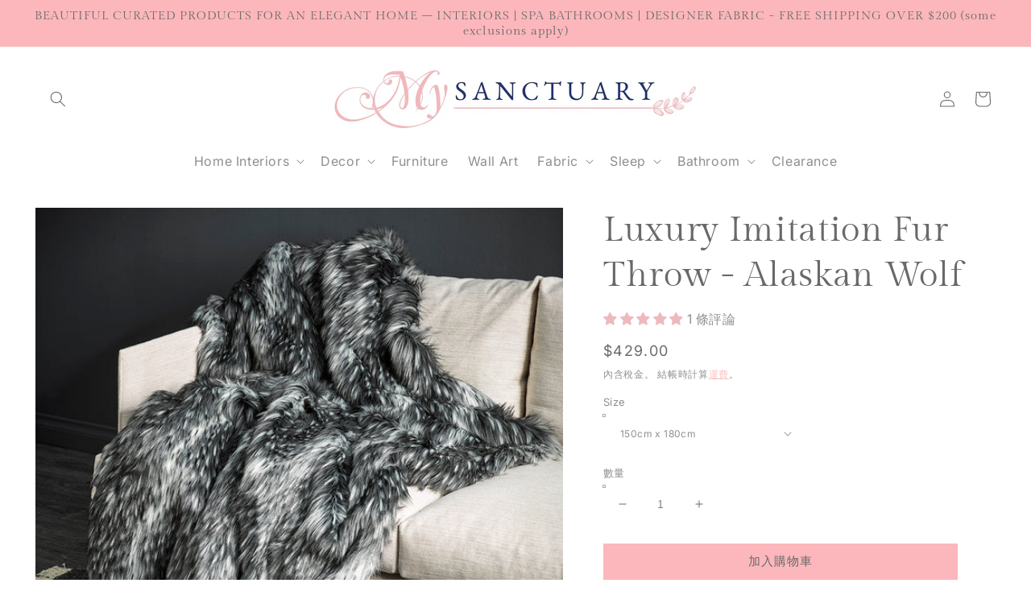

--- FILE ---
content_type: text/html; charset=utf-8
request_url: https://www.mysanctuary.co.nz/zh/products/imitation-fur-throw-alaskan-wolf
body_size: 47859
content:
<!doctype html>
<html class="no-js" lang="zh-TW">
  <head>
    <meta charset="utf-8">
    <meta http-equiv="X-UA-Compatible" content="IE=edge">
    <meta name="viewport" content="width=device-width,initial-scale=1">
    <meta name="theme-color" content="">
    <link rel="canonical" href="https://www.mysanctuary.co.nz/zh/products/imitation-fur-throw-alaskan-wolf">
    <link rel="preconnect" href="https://cdn.shopify.com" crossorigin><link rel="icon" type="image/png" href="//www.mysanctuary.co.nz/cdn/shop/files/my_blue_on_pink_be9bd056-d4db-472b-b3d2-09468709872a_32x32.jpg?v=1648163151"><link rel="preconnect" href="https://fonts.shopifycdn.com" crossorigin><title>
      Luxury Imitation Fur Throw Alaskan Wolf | My Sanctuary NZ
 &ndash; My Sanctuary NZ &amp; AU</title>

    
      <meta name="description" content="Alaskan Wolf luxurious imitation faux fur throw, a timeless treasure from Heirloom. This gorgeous imitation faux furs add warmth, comfort, and a sumptuous finishing touch to any room.">
    

    

<meta property="og:site_name" content="My Sanctuary NZ &amp; AU">
<meta property="og:url" content="https://www.mysanctuary.co.nz/zh/products/imitation-fur-throw-alaskan-wolf">
<meta property="og:title" content="Luxury Imitation Fur Throw Alaskan Wolf | My Sanctuary NZ">
<meta property="og:type" content="product">
<meta property="og:description" content="Alaskan Wolf luxurious imitation faux fur throw, a timeless treasure from Heirloom. This gorgeous imitation faux furs add warmth, comfort, and a sumptuous finishing touch to any room."><meta property="og:image" content="http://www.mysanctuary.co.nz/cdn/shop/products/alaskan_wolf_fur_throw.jpg?v=1749780328">
  <meta property="og:image:secure_url" content="https://www.mysanctuary.co.nz/cdn/shop/products/alaskan_wolf_fur_throw.jpg?v=1749780328">
  <meta property="og:image:width" content="1000">
  <meta property="og:image:height" content="1000"><meta property="og:price:amount" content="429.00">
  <meta property="og:price:currency" content="NZD"><meta name="twitter:card" content="summary_large_image">
<meta name="twitter:title" content="Luxury Imitation Fur Throw Alaskan Wolf | My Sanctuary NZ">
<meta name="twitter:description" content="Alaskan Wolf luxurious imitation faux fur throw, a timeless treasure from Heirloom. This gorgeous imitation faux furs add warmth, comfort, and a sumptuous finishing touch to any room.">


    <script src="//www.mysanctuary.co.nz/cdn/shop/t/6/assets/global.js?v=138967679220690932761644794508" defer="defer"></script>
    <script>window.performance && window.performance.mark && window.performance.mark('shopify.content_for_header.start');</script><meta name="google-site-verification" content="ojSLBO8sVllvZi97zb8qUZ6c3SuCGpgqWGcaqGAiukE">
<meta name="facebook-domain-verification" content="k7y7zpfe6wbdm32fqlt4kyezhc0pip">
<meta name="facebook-domain-verification" content="twmiq0w2alu7gw8ckxwbhpd0jkp3hg">
<meta id="shopify-digital-wallet" name="shopify-digital-wallet" content="/25166807137/digital_wallets/dialog">
<meta name="shopify-checkout-api-token" content="1eb19aebe1279ca1fb4d4ae769330909">
<link rel="alternate" hreflang="x-default" href="https://www.mysanctuary.co.nz/products/imitation-fur-throw-alaskan-wolf">
<link rel="alternate" hreflang="en" href="https://www.mysanctuary.co.nz/products/imitation-fur-throw-alaskan-wolf">
<link rel="alternate" hreflang="zh-Hant" href="https://www.mysanctuary.co.nz/zh/products/imitation-fur-throw-alaskan-wolf">
<link rel="alternate" hreflang="mi" href="https://www.mysanctuary.co.nz/mi/products/imitation-fur-throw-alaskan-wolf">
<link rel="alternate" hreflang="zh-Hant-NZ" href="https://www.mysanctuary.co.nz/zh/products/imitation-fur-throw-alaskan-wolf">
<link rel="alternate" type="application/json+oembed" href="https://www.mysanctuary.co.nz/zh/products/imitation-fur-throw-alaskan-wolf.oembed">
<script async="async" src="/checkouts/internal/preloads.js?locale=zh-NZ"></script>
<link rel="preconnect" href="https://shop.app" crossorigin="anonymous">
<script async="async" src="https://shop.app/checkouts/internal/preloads.js?locale=zh-NZ&shop_id=25166807137" crossorigin="anonymous"></script>
<script id="shopify-features" type="application/json">{"accessToken":"1eb19aebe1279ca1fb4d4ae769330909","betas":["rich-media-storefront-analytics"],"domain":"www.mysanctuary.co.nz","predictiveSearch":true,"shopId":25166807137,"locale":"zh-tw"}</script>
<script>var Shopify = Shopify || {};
Shopify.shop = "my-sanctuary-nz.myshopify.com";
Shopify.locale = "zh-TW";
Shopify.currency = {"active":"NZD","rate":"1.0"};
Shopify.country = "NZ";
Shopify.theme = {"name":"Updated copy of Dawn","id":121346457697,"schema_name":"Dawn","schema_version":"3.0.0","theme_store_id":887,"role":"main"};
Shopify.theme.handle = "null";
Shopify.theme.style = {"id":null,"handle":null};
Shopify.cdnHost = "www.mysanctuary.co.nz/cdn";
Shopify.routes = Shopify.routes || {};
Shopify.routes.root = "/zh/";</script>
<script type="module">!function(o){(o.Shopify=o.Shopify||{}).modules=!0}(window);</script>
<script>!function(o){function n(){var o=[];function n(){o.push(Array.prototype.slice.apply(arguments))}return n.q=o,n}var t=o.Shopify=o.Shopify||{};t.loadFeatures=n(),t.autoloadFeatures=n()}(window);</script>
<script>
  window.ShopifyPay = window.ShopifyPay || {};
  window.ShopifyPay.apiHost = "shop.app\/pay";
  window.ShopifyPay.redirectState = null;
</script>
<script id="shop-js-analytics" type="application/json">{"pageType":"product"}</script>
<script defer="defer" async type="module" src="//www.mysanctuary.co.nz/cdn/shopifycloud/shop-js/modules/v2/client.init-shop-cart-sync_CaiaFhqz.zh-TW.esm.js"></script>
<script defer="defer" async type="module" src="//www.mysanctuary.co.nz/cdn/shopifycloud/shop-js/modules/v2/chunk.common_D2dUwcVR.esm.js"></script>
<script defer="defer" async type="module" src="//www.mysanctuary.co.nz/cdn/shopifycloud/shop-js/modules/v2/chunk.modal_CdafGFEy.esm.js"></script>
<script type="module">
  await import("//www.mysanctuary.co.nz/cdn/shopifycloud/shop-js/modules/v2/client.init-shop-cart-sync_CaiaFhqz.zh-TW.esm.js");
await import("//www.mysanctuary.co.nz/cdn/shopifycloud/shop-js/modules/v2/chunk.common_D2dUwcVR.esm.js");
await import("//www.mysanctuary.co.nz/cdn/shopifycloud/shop-js/modules/v2/chunk.modal_CdafGFEy.esm.js");

  window.Shopify.SignInWithShop?.initShopCartSync?.({"fedCMEnabled":true,"windoidEnabled":true});

</script>
<script>
  window.Shopify = window.Shopify || {};
  if (!window.Shopify.featureAssets) window.Shopify.featureAssets = {};
  window.Shopify.featureAssets['shop-js'] = {"shop-cart-sync":["modules/v2/client.shop-cart-sync_DPxkhAqo.zh-TW.esm.js","modules/v2/chunk.common_D2dUwcVR.esm.js","modules/v2/chunk.modal_CdafGFEy.esm.js"],"init-fed-cm":["modules/v2/client.init-fed-cm_DcY7k4cT.zh-TW.esm.js","modules/v2/chunk.common_D2dUwcVR.esm.js","modules/v2/chunk.modal_CdafGFEy.esm.js"],"shop-cash-offers":["modules/v2/client.shop-cash-offers_CvV8Vs9C.zh-TW.esm.js","modules/v2/chunk.common_D2dUwcVR.esm.js","modules/v2/chunk.modal_CdafGFEy.esm.js"],"shop-login-button":["modules/v2/client.shop-login-button_BTpYBRvF.zh-TW.esm.js","modules/v2/chunk.common_D2dUwcVR.esm.js","modules/v2/chunk.modal_CdafGFEy.esm.js"],"pay-button":["modules/v2/client.pay-button_De5p45vE.zh-TW.esm.js","modules/v2/chunk.common_D2dUwcVR.esm.js","modules/v2/chunk.modal_CdafGFEy.esm.js"],"shop-button":["modules/v2/client.shop-button_CR2dfxC4.zh-TW.esm.js","modules/v2/chunk.common_D2dUwcVR.esm.js","modules/v2/chunk.modal_CdafGFEy.esm.js"],"avatar":["modules/v2/client.avatar_BTnouDA3.zh-TW.esm.js"],"init-windoid":["modules/v2/client.init-windoid_Dv6sMVVp.zh-TW.esm.js","modules/v2/chunk.common_D2dUwcVR.esm.js","modules/v2/chunk.modal_CdafGFEy.esm.js"],"init-shop-for-new-customer-accounts":["modules/v2/client.init-shop-for-new-customer-accounts_B8p5Vdpi.zh-TW.esm.js","modules/v2/client.shop-login-button_BTpYBRvF.zh-TW.esm.js","modules/v2/chunk.common_D2dUwcVR.esm.js","modules/v2/chunk.modal_CdafGFEy.esm.js"],"init-shop-email-lookup-coordinator":["modules/v2/client.init-shop-email-lookup-coordinator_DUDfE80p.zh-TW.esm.js","modules/v2/chunk.common_D2dUwcVR.esm.js","modules/v2/chunk.modal_CdafGFEy.esm.js"],"init-shop-cart-sync":["modules/v2/client.init-shop-cart-sync_CaiaFhqz.zh-TW.esm.js","modules/v2/chunk.common_D2dUwcVR.esm.js","modules/v2/chunk.modal_CdafGFEy.esm.js"],"shop-toast-manager":["modules/v2/client.shop-toast-manager_CB9zoUKm.zh-TW.esm.js","modules/v2/chunk.common_D2dUwcVR.esm.js","modules/v2/chunk.modal_CdafGFEy.esm.js"],"init-customer-accounts":["modules/v2/client.init-customer-accounts_Cip3fQGC.zh-TW.esm.js","modules/v2/client.shop-login-button_BTpYBRvF.zh-TW.esm.js","modules/v2/chunk.common_D2dUwcVR.esm.js","modules/v2/chunk.modal_CdafGFEy.esm.js"],"init-customer-accounts-sign-up":["modules/v2/client.init-customer-accounts-sign-up_UxMIaZgt.zh-TW.esm.js","modules/v2/client.shop-login-button_BTpYBRvF.zh-TW.esm.js","modules/v2/chunk.common_D2dUwcVR.esm.js","modules/v2/chunk.modal_CdafGFEy.esm.js"],"shop-follow-button":["modules/v2/client.shop-follow-button_5RVXMhjy.zh-TW.esm.js","modules/v2/chunk.common_D2dUwcVR.esm.js","modules/v2/chunk.modal_CdafGFEy.esm.js"],"checkout-modal":["modules/v2/client.checkout-modal_CHGpp5tj.zh-TW.esm.js","modules/v2/chunk.common_D2dUwcVR.esm.js","modules/v2/chunk.modal_CdafGFEy.esm.js"],"shop-login":["modules/v2/client.shop-login_Dj-QcPl-.zh-TW.esm.js","modules/v2/chunk.common_D2dUwcVR.esm.js","modules/v2/chunk.modal_CdafGFEy.esm.js"],"lead-capture":["modules/v2/client.lead-capture_Gb4ukhJk.zh-TW.esm.js","modules/v2/chunk.common_D2dUwcVR.esm.js","modules/v2/chunk.modal_CdafGFEy.esm.js"],"payment-terms":["modules/v2/client.payment-terms_CQ7wdWVE.zh-TW.esm.js","modules/v2/chunk.common_D2dUwcVR.esm.js","modules/v2/chunk.modal_CdafGFEy.esm.js"]};
</script>
<script>(function() {
  var isLoaded = false;
  function asyncLoad() {
    if (isLoaded) return;
    isLoaded = true;
    var urls = ["\/\/code.tidio.co\/vq3okdnvuhkucuwpyrsfabkrysye0vjk.js?shop=my-sanctuary-nz.myshopify.com"];
    for (var i = 0; i < urls.length; i++) {
      var s = document.createElement('script');
      s.type = 'text/javascript';
      s.async = true;
      s.src = urls[i];
      var x = document.getElementsByTagName('script')[0];
      x.parentNode.insertBefore(s, x);
    }
  };
  if(window.attachEvent) {
    window.attachEvent('onload', asyncLoad);
  } else {
    window.addEventListener('load', asyncLoad, false);
  }
})();</script>
<script id="__st">var __st={"a":25166807137,"offset":46800,"reqid":"e98626e6-54ce-49d9-bded-e6e033bacb87-1769034713","pageurl":"www.mysanctuary.co.nz\/zh\/products\/imitation-fur-throw-alaskan-wolf","u":"2c3905dcc23e","p":"product","rtyp":"product","rid":4701706059873};</script>
<script>window.ShopifyPaypalV4VisibilityTracking = true;</script>
<script id="captcha-bootstrap">!function(){'use strict';const t='contact',e='account',n='new_comment',o=[[t,t],['blogs',n],['comments',n],[t,'customer']],c=[[e,'customer_login'],[e,'guest_login'],[e,'recover_customer_password'],[e,'create_customer']],r=t=>t.map((([t,e])=>`form[action*='/${t}']:not([data-nocaptcha='true']) input[name='form_type'][value='${e}']`)).join(','),a=t=>()=>t?[...document.querySelectorAll(t)].map((t=>t.form)):[];function s(){const t=[...o],e=r(t);return a(e)}const i='password',u='form_key',d=['recaptcha-v3-token','g-recaptcha-response','h-captcha-response',i],f=()=>{try{return window.sessionStorage}catch{return}},m='__shopify_v',_=t=>t.elements[u];function p(t,e,n=!1){try{const o=window.sessionStorage,c=JSON.parse(o.getItem(e)),{data:r}=function(t){const{data:e,action:n}=t;return t[m]||n?{data:e,action:n}:{data:t,action:n}}(c);for(const[e,n]of Object.entries(r))t.elements[e]&&(t.elements[e].value=n);n&&o.removeItem(e)}catch(o){console.error('form repopulation failed',{error:o})}}const l='form_type',E='cptcha';function T(t){t.dataset[E]=!0}const w=window,h=w.document,L='Shopify',v='ce_forms',y='captcha';let A=!1;((t,e)=>{const n=(g='f06e6c50-85a8-45c8-87d0-21a2b65856fe',I='https://cdn.shopify.com/shopifycloud/storefront-forms-hcaptcha/ce_storefront_forms_captcha_hcaptcha.v1.5.2.iife.js',D={infoText:'已受到 hCaptcha 保護',privacyText:'隱私',termsText:'條款'},(t,e,n)=>{const o=w[L][v],c=o.bindForm;if(c)return c(t,g,e,D).then(n);var r;o.q.push([[t,g,e,D],n]),r=I,A||(h.body.append(Object.assign(h.createElement('script'),{id:'captcha-provider',async:!0,src:r})),A=!0)});var g,I,D;w[L]=w[L]||{},w[L][v]=w[L][v]||{},w[L][v].q=[],w[L][y]=w[L][y]||{},w[L][y].protect=function(t,e){n(t,void 0,e),T(t)},Object.freeze(w[L][y]),function(t,e,n,w,h,L){const[v,y,A,g]=function(t,e,n){const i=e?o:[],u=t?c:[],d=[...i,...u],f=r(d),m=r(i),_=r(d.filter((([t,e])=>n.includes(e))));return[a(f),a(m),a(_),s()]}(w,h,L),I=t=>{const e=t.target;return e instanceof HTMLFormElement?e:e&&e.form},D=t=>v().includes(t);t.addEventListener('submit',(t=>{const e=I(t);if(!e)return;const n=D(e)&&!e.dataset.hcaptchaBound&&!e.dataset.recaptchaBound,o=_(e),c=g().includes(e)&&(!o||!o.value);(n||c)&&t.preventDefault(),c&&!n&&(function(t){try{if(!f())return;!function(t){const e=f();if(!e)return;const n=_(t);if(!n)return;const o=n.value;o&&e.removeItem(o)}(t);const e=Array.from(Array(32),(()=>Math.random().toString(36)[2])).join('');!function(t,e){_(t)||t.append(Object.assign(document.createElement('input'),{type:'hidden',name:u})),t.elements[u].value=e}(t,e),function(t,e){const n=f();if(!n)return;const o=[...t.querySelectorAll(`input[type='${i}']`)].map((({name:t})=>t)),c=[...d,...o],r={};for(const[a,s]of new FormData(t).entries())c.includes(a)||(r[a]=s);n.setItem(e,JSON.stringify({[m]:1,action:t.action,data:r}))}(t,e)}catch(e){console.error('failed to persist form',e)}}(e),e.submit())}));const S=(t,e)=>{t&&!t.dataset[E]&&(n(t,e.some((e=>e===t))),T(t))};for(const o of['focusin','change'])t.addEventListener(o,(t=>{const e=I(t);D(e)&&S(e,y())}));const B=e.get('form_key'),M=e.get(l),P=B&&M;t.addEventListener('DOMContentLoaded',(()=>{const t=y();if(P)for(const e of t)e.elements[l].value===M&&p(e,B);[...new Set([...A(),...v().filter((t=>'true'===t.dataset.shopifyCaptcha))])].forEach((e=>S(e,t)))}))}(h,new URLSearchParams(w.location.search),n,t,e,['guest_login'])})(!0,!0)}();</script>
<script integrity="sha256-4kQ18oKyAcykRKYeNunJcIwy7WH5gtpwJnB7kiuLZ1E=" data-source-attribution="shopify.loadfeatures" defer="defer" src="//www.mysanctuary.co.nz/cdn/shopifycloud/storefront/assets/storefront/load_feature-a0a9edcb.js" crossorigin="anonymous"></script>
<script crossorigin="anonymous" defer="defer" src="//www.mysanctuary.co.nz/cdn/shopifycloud/storefront/assets/shopify_pay/storefront-65b4c6d7.js?v=20250812"></script>
<script data-source-attribution="shopify.dynamic_checkout.dynamic.init">var Shopify=Shopify||{};Shopify.PaymentButton=Shopify.PaymentButton||{isStorefrontPortableWallets:!0,init:function(){window.Shopify.PaymentButton.init=function(){};var t=document.createElement("script");t.src="https://www.mysanctuary.co.nz/cdn/shopifycloud/portable-wallets/latest/portable-wallets.zh-tw.js",t.type="module",document.head.appendChild(t)}};
</script>
<script data-source-attribution="shopify.dynamic_checkout.buyer_consent">
  function portableWalletsHideBuyerConsent(e){var t=document.getElementById("shopify-buyer-consent"),n=document.getElementById("shopify-subscription-policy-button");t&&n&&(t.classList.add("hidden"),t.setAttribute("aria-hidden","true"),n.removeEventListener("click",e))}function portableWalletsShowBuyerConsent(e){var t=document.getElementById("shopify-buyer-consent"),n=document.getElementById("shopify-subscription-policy-button");t&&n&&(t.classList.remove("hidden"),t.removeAttribute("aria-hidden"),n.addEventListener("click",e))}window.Shopify?.PaymentButton&&(window.Shopify.PaymentButton.hideBuyerConsent=portableWalletsHideBuyerConsent,window.Shopify.PaymentButton.showBuyerConsent=portableWalletsShowBuyerConsent);
</script>
<script data-source-attribution="shopify.dynamic_checkout.cart.bootstrap">document.addEventListener("DOMContentLoaded",(function(){function t(){return document.querySelector("shopify-accelerated-checkout-cart, shopify-accelerated-checkout")}if(t())Shopify.PaymentButton.init();else{new MutationObserver((function(e,n){t()&&(Shopify.PaymentButton.init(),n.disconnect())})).observe(document.body,{childList:!0,subtree:!0})}}));
</script>
<link id="shopify-accelerated-checkout-styles" rel="stylesheet" media="screen" href="https://www.mysanctuary.co.nz/cdn/shopifycloud/portable-wallets/latest/accelerated-checkout-backwards-compat.css" crossorigin="anonymous">
<style id="shopify-accelerated-checkout-cart">
        #shopify-buyer-consent {
  margin-top: 1em;
  display: inline-block;
  width: 100%;
}

#shopify-buyer-consent.hidden {
  display: none;
}

#shopify-subscription-policy-button {
  background: none;
  border: none;
  padding: 0;
  text-decoration: underline;
  font-size: inherit;
  cursor: pointer;
}

#shopify-subscription-policy-button::before {
  box-shadow: none;
}

      </style>
<script id="sections-script" data-sections="main-product,product-recommendations,header,footer" defer="defer" src="//www.mysanctuary.co.nz/cdn/shop/t/6/compiled_assets/scripts.js?v=7019"></script>
<script>window.performance && window.performance.mark && window.performance.mark('shopify.content_for_header.end');</script>


    <style data-shopify>
      @font-face {
  font-family: Inter;
  font-weight: 400;
  font-style: normal;
  font-display: swap;
  src: url("//www.mysanctuary.co.nz/cdn/fonts/inter/inter_n4.b2a3f24c19b4de56e8871f609e73ca7f6d2e2bb9.woff2") format("woff2"),
       url("//www.mysanctuary.co.nz/cdn/fonts/inter/inter_n4.af8052d517e0c9ffac7b814872cecc27ae1fa132.woff") format("woff");
}

      @font-face {
  font-family: Inter;
  font-weight: 700;
  font-style: normal;
  font-display: swap;
  src: url("//www.mysanctuary.co.nz/cdn/fonts/inter/inter_n7.02711e6b374660cfc7915d1afc1c204e633421e4.woff2") format("woff2"),
       url("//www.mysanctuary.co.nz/cdn/fonts/inter/inter_n7.6dab87426f6b8813070abd79972ceaf2f8d3b012.woff") format("woff");
}

      @font-face {
  font-family: Inter;
  font-weight: 400;
  font-style: italic;
  font-display: swap;
  src: url("//www.mysanctuary.co.nz/cdn/fonts/inter/inter_i4.feae1981dda792ab80d117249d9c7e0f1017e5b3.woff2") format("woff2"),
       url("//www.mysanctuary.co.nz/cdn/fonts/inter/inter_i4.62773b7113d5e5f02c71486623cf828884c85c6e.woff") format("woff");
}

      @font-face {
  font-family: Inter;
  font-weight: 700;
  font-style: italic;
  font-display: swap;
  src: url("//www.mysanctuary.co.nz/cdn/fonts/inter/inter_i7.b377bcd4cc0f160622a22d638ae7e2cd9b86ea4c.woff2") format("woff2"),
       url("//www.mysanctuary.co.nz/cdn/fonts/inter/inter_i7.7c69a6a34e3bb44fcf6f975857e13b9a9b25beb4.woff") format("woff");
}

      @font-face {
  font-family: "Gilda Display";
  font-weight: 400;
  font-style: normal;
  font-display: swap;
  src: url("//www.mysanctuary.co.nz/cdn/fonts/gilda_display/gildadisplay_n4.7fc5354c47a4970aba18d681449d9611011dd058.woff2") format("woff2"),
       url("//www.mysanctuary.co.nz/cdn/fonts/gilda_display/gildadisplay_n4.e15b1954cf6c84e5027a9ce38b46b0164add9a36.woff") format("woff");
}


      :root {
        --font-body-family: Inter, sans-serif;
        --font-body-style: normal;
        --font-body-weight: 400;

        --font-heading-family: "Gilda Display", serif;
        --font-heading-style: normal;
        --font-heading-weight: 400;

        --font-body-scale: 1.0;
        --font-heading-scale: 1.1;

        --color-base-text: 103, 105, 106;
        --color-shadow: 103, 105, 106;
        --color-base-background-1: 255, 255, 255;
        --color-base-background-2: 239, 242, 244;
        --color-base-solid-button-labels: 103, 105, 106;
        --color-base-outline-button-labels: 251, 183, 187;
        --color-base-accent-1: 251, 183, 187;
        --color-base-accent-2: 103, 105, 106;
        --payment-terms-background-color: #ffffff;

        --gradient-base-background-1: #ffffff;
        --gradient-base-background-2: #eff2f4;
        --gradient-base-accent-1: #fbb7bb;
        --gradient-base-accent-2: #67696a;

        --media-padding: px;
        --media-border-opacity: 0.05;
        --media-border-width: 0px;
        --media-radius: 0px;
        --media-shadow-opacity: 0.0;
        --media-shadow-horizontal-offset: 0px;
        --media-shadow-vertical-offset: 0px;
        --media-shadow-blur-radius: 0px;

        --page-width: 140rem;
        --page-width-margin: 0rem;

        --card-image-padding: 0.0rem;
        --card-corner-radius: 0.0rem;
        --card-text-alignment: left;
        --card-border-width: 0.0rem;
        --card-border-opacity: 0.0;
        --card-shadow-opacity: 0.1;
        --card-shadow-horizontal-offset: 0.0rem;
        --card-shadow-vertical-offset: 0.0rem;
        --card-shadow-blur-radius: 0.0rem;

        --badge-corner-radius: 4.0rem;

        --popup-border-width: 1px;
        --popup-border-opacity: 0.1;
        --popup-corner-radius: 0px;
        --popup-shadow-opacity: 0.0;
        --popup-shadow-horizontal-offset: 0px;
        --popup-shadow-vertical-offset: 0px;
        --popup-shadow-blur-radius: 0px;

        --drawer-border-width: 1px;
        --drawer-border-opacity: 0.1;
        --drawer-shadow-opacity: 0.0;
        --drawer-shadow-horizontal-offset: 0px;
        --drawer-shadow-vertical-offset: 0px;
        --drawer-shadow-blur-radius: 0px;

        --spacing-sections-desktop: 0px;
        --spacing-sections-mobile: 0px;

        --grid-desktop-vertical-spacing: 8px;
        --grid-desktop-horizontal-spacing: 12px;
        --grid-mobile-vertical-spacing: 4px;
        --grid-mobile-horizontal-spacing: 6px;

        --text-boxes-border-opacity: 0.0;
        --text-boxes-border-width: 0px;
        --text-boxes-radius: 0px;
        --text-boxes-shadow-opacity: 0.0;
        --text-boxes-shadow-horizontal-offset: 0px;
        --text-boxes-shadow-vertical-offset: 0px;
        --text-boxes-shadow-blur-radius: 0px;

        --buttons-radius: 0px;
        --buttons-radius-outset: 0px;
        --buttons-border-width: 0px;
        --buttons-border-opacity: 0.0;
        --buttons-shadow-opacity: 0.0;
        --buttons-shadow-horizontal-offset: 0px;
        --buttons-shadow-vertical-offset: 0px;
        --buttons-shadow-blur-radius: 0px;
        --buttons-border-offset: 0px;

        --inputs-radius: 0px;
        --inputs-border-width: 1px;
        --inputs-border-opacity: 0.55;
        --inputs-shadow-opacity: 0.0;
        --inputs-shadow-horizontal-offset: 0px;
        --inputs-margin-offset: 0px;
        --inputs-shadow-vertical-offset: 0px;
        --inputs-shadow-blur-radius: 0px;
        --inputs-radius-outset: 0px;

        --variant-pills-radius: 40px;
        --variant-pills-border-width: 1px;
        --variant-pills-border-opacity: 0.55;
        --variant-pills-shadow-opacity: 0.0;
        --variant-pills-shadow-horizontal-offset: 0px;
        --variant-pills-shadow-vertical-offset: 0px;
        --variant-pills-shadow-blur-radius: 0px;
      }

      *,
      *::before,
      *::after {
        box-sizing: inherit;
      }

      html {
        box-sizing: border-box;
        font-size: calc(var(--font-body-scale) * 62.5%);
        height: 100%;
      }

      body {
        display: grid;
        grid-template-rows: auto auto 1fr auto;
        grid-template-columns: 100%;
        min-height: 100%;
        margin: 0;
        font-size: 1.5rem;
        letter-spacing: 0.06rem;
        line-height: calc(1 + 0.8 / var(--font-body-scale));
        font-family: var(--font-body-family);
        font-style: var(--font-body-style);
        font-weight: var(--font-body-weight);
      }

      @media screen and (min-width: 750px) {
        body {
          font-size: 1.6rem;
        }
      }
    </style>

    <link href="//www.mysanctuary.co.nz/cdn/shop/t/6/assets/base.css?v=75161094197929345701658698969" rel="stylesheet" type="text/css" media="all" />
<link rel="preload" as="font" href="//www.mysanctuary.co.nz/cdn/fonts/inter/inter_n4.b2a3f24c19b4de56e8871f609e73ca7f6d2e2bb9.woff2" type="font/woff2" crossorigin><link rel="preload" as="font" href="//www.mysanctuary.co.nz/cdn/fonts/gilda_display/gildadisplay_n4.7fc5354c47a4970aba18d681449d9611011dd058.woff2" type="font/woff2" crossorigin><link rel="stylesheet" href="//www.mysanctuary.co.nz/cdn/shop/t/6/assets/component-predictive-search.css?v=165644661289088488651644794504" media="print" onload="this.media='all'"><script>document.documentElement.className = document.documentElement.className.replace('no-js', 'js');
    if (Shopify.designMode) {
      document.documentElement.classList.add('shopify-design-mode');
    }
    </script>
  <!-- BEGIN app block: shopify://apps/klaviyo-email-marketing-sms/blocks/klaviyo-onsite-embed/2632fe16-c075-4321-a88b-50b567f42507 -->












  <script async src="https://static.klaviyo.com/onsite/js/TEAL74/klaviyo.js?company_id=TEAL74"></script>
  <script>!function(){if(!window.klaviyo){window._klOnsite=window._klOnsite||[];try{window.klaviyo=new Proxy({},{get:function(n,i){return"push"===i?function(){var n;(n=window._klOnsite).push.apply(n,arguments)}:function(){for(var n=arguments.length,o=new Array(n),w=0;w<n;w++)o[w]=arguments[w];var t="function"==typeof o[o.length-1]?o.pop():void 0,e=new Promise((function(n){window._klOnsite.push([i].concat(o,[function(i){t&&t(i),n(i)}]))}));return e}}})}catch(n){window.klaviyo=window.klaviyo||[],window.klaviyo.push=function(){var n;(n=window._klOnsite).push.apply(n,arguments)}}}}();</script>

  
    <script id="viewed_product">
      if (item == null) {
        var _learnq = _learnq || [];

        var MetafieldReviews = null
        var MetafieldYotpoRating = null
        var MetafieldYotpoCount = null
        var MetafieldLooxRating = null
        var MetafieldLooxCount = null
        var okendoProduct = null
        var okendoProductReviewCount = null
        var okendoProductReviewAverageValue = null
        try {
          // The following fields are used for Customer Hub recently viewed in order to add reviews.
          // This information is not part of __kla_viewed. Instead, it is part of __kla_viewed_reviewed_items
          MetafieldReviews = {"rating":{"scale_min":"1.0","scale_max":"5.0","value":"5.0"},"rating_count":1};
          MetafieldYotpoRating = null
          MetafieldYotpoCount = null
          MetafieldLooxRating = null
          MetafieldLooxCount = null

          okendoProduct = null
          // If the okendo metafield is not legacy, it will error, which then requires the new json formatted data
          if (okendoProduct && 'error' in okendoProduct) {
            okendoProduct = null
          }
          okendoProductReviewCount = okendoProduct ? okendoProduct.reviewCount : null
          okendoProductReviewAverageValue = okendoProduct ? okendoProduct.reviewAverageValue : null
        } catch (error) {
          console.error('Error in Klaviyo onsite reviews tracking:', error);
        }

        var item = {
          Name: "Luxury Imitation Fur Throw - Alaskan Wolf",
          ProductID: 4701706059873,
          Categories: ["Blankets and Throws | My Sanctuary NZ","Home Interiors","Home Sanctuary","Imitation Fur Throws","Luxury products for your home | My Sanctuary NZ","My Sanctuary Home","Our Favourites","Products we love"],
          ImageURL: "https://www.mysanctuary.co.nz/cdn/shop/products/alaskan_wolf_fur_throw_grande.jpg?v=1749780328",
          URL: "https://www.mysanctuary.co.nz/zh/products/imitation-fur-throw-alaskan-wolf",
          Brand: "My Sanctuary NZ",
          Price: "$429.00",
          Value: "429.00",
          CompareAtPrice: "$0.00"
        };
        _learnq.push(['track', 'Viewed Product', item]);
        _learnq.push(['trackViewedItem', {
          Title: item.Name,
          ItemId: item.ProductID,
          Categories: item.Categories,
          ImageUrl: item.ImageURL,
          Url: item.URL,
          Metadata: {
            Brand: item.Brand,
            Price: item.Price,
            Value: item.Value,
            CompareAtPrice: item.CompareAtPrice
          },
          metafields:{
            reviews: MetafieldReviews,
            yotpo:{
              rating: MetafieldYotpoRating,
              count: MetafieldYotpoCount,
            },
            loox:{
              rating: MetafieldLooxRating,
              count: MetafieldLooxCount,
            },
            okendo: {
              rating: okendoProductReviewAverageValue,
              count: okendoProductReviewCount,
            }
          }
        }]);
      }
    </script>
  




  <script>
    window.klaviyoReviewsProductDesignMode = false
  </script>







<!-- END app block --><!-- BEGIN app block: shopify://apps/judge-me-reviews/blocks/judgeme_core/61ccd3b1-a9f2-4160-9fe9-4fec8413e5d8 --><!-- Start of Judge.me Core -->






<link rel="dns-prefetch" href="https://cdnwidget.judge.me">
<link rel="dns-prefetch" href="https://cdn.judge.me">
<link rel="dns-prefetch" href="https://cdn1.judge.me">
<link rel="dns-prefetch" href="https://api.judge.me">

<script data-cfasync='false' class='jdgm-settings-script'>window.jdgmSettings={"pagination":5,"disable_web_reviews":false,"badge_no_review_text":"沒有評論","badge_n_reviews_text":"{{ n }} 條評論","badge_star_color":"#EEB9BD","hide_badge_preview_if_no_reviews":true,"badge_hide_text":false,"enforce_center_preview_badge":false,"widget_title":"客戶評論","widget_open_form_text":"寫評論","widget_close_form_text":"取消評論","widget_refresh_page_text":"刷新頁面","widget_summary_text":"基於 {{ number_of_reviews }} 條評論","widget_no_review_text":"成為第一個寫評論的人","widget_name_field_text":"顯示名稱","widget_verified_name_field_text":"已驗證名稱（公開）","widget_name_placeholder_text":"顯示名稱","widget_required_field_error_text":"此欄位為必填項。","widget_email_field_text":"電子郵件地址","widget_verified_email_field_text":"已驗證電子郵件（私人，無法編輯）","widget_email_placeholder_text":"您的電子郵件地址","widget_email_field_error_text":"請輸入有效的電子郵件地址。","widget_rating_field_text":"評分","widget_review_title_field_text":"評論標題","widget_review_title_placeholder_text":"為您的評論取個標題","widget_review_body_field_text":"評論內容","widget_review_body_placeholder_text":"在此開始寫作...","widget_pictures_field_text":"圖片/視頻（可選）","widget_submit_review_text":"提交評論","widget_submit_verified_review_text":"提交已驗證評論","widget_submit_success_msg_with_auto_publish":"謝謝您！請稍後刷新頁面以查看您的評論。您可以 通過登錄 \u003ca href='https://judge.me/login' target='_blank' rel='nofollow noopener'\u003eJudge.me\u003c/a\u003e 來刪除或編輯您的評論","widget_submit_success_msg_no_auto_publish":"謝謝您！一旦商店管理員批准，您的評論將被發布。您可以 通過登錄 \u003ca href='https://judge.me/login' target='_blank' rel='nofollow noopener'\u003eJudge.me\u003c/a\u003e 來刪除或編輯您的評論","widget_show_default_reviews_out_of_total_text":"顯示 {{ n_reviews_shown }} 條評論，共 {{ n_reviews }} 條。","widget_show_all_link_text":"顯示全部","widget_show_less_link_text":"顯示較少","widget_author_said_text":"{{ reviewer_name }} 說：","widget_days_text":"{{ n }} 天前","widget_weeks_text":"{{ n }} 週前","widget_months_text":"{{ n }} 個月前","widget_years_text":"{{ n }} 年前","widget_yesterday_text":"昨天","widget_today_text":"今天","widget_replied_text":"\u003e\u003e {{ shop_name }} 回覆：","widget_read_more_text":"閱讀更多","widget_reviewer_name_as_initial":"","widget_rating_filter_color":"#fbcd0a","widget_rating_filter_see_all_text":"查看所有評論","widget_sorting_most_recent_text":"最新","widget_sorting_highest_rating_text":"最高評分","widget_sorting_lowest_rating_text":"最低評分","widget_sorting_with_pictures_text":"僅有圖片","widget_sorting_most_helpful_text":"最有幫助","widget_open_question_form_text":"提問","widget_reviews_subtab_text":"評論","widget_questions_subtab_text":"問題","widget_question_label_text":"問題","widget_answer_label_text":"回答","widget_question_placeholder_text":"在此處寫下您的問題","widget_submit_question_text":"提交問題","widget_question_submit_success_text":"感謝您的提問！一旦得到回答，我們將通知您。","widget_star_color":"#EEB9BD","verified_badge_text":"已驗證","verified_badge_bg_color":"","verified_badge_text_color":"","verified_badge_placement":"left-of-reviewer-name","widget_review_max_height":"","widget_hide_border":false,"widget_social_share":false,"widget_thumb":false,"widget_review_location_show":false,"widget_location_format":"","all_reviews_include_out_of_store_products":true,"all_reviews_out_of_store_text":"（商店外）","all_reviews_pagination":100,"all_reviews_product_name_prefix_text":"關於","enable_review_pictures":true,"enable_question_anwser":false,"widget_theme":"default","review_date_format":"dd/mm/yy","default_sort_method":"most-recent","widget_product_reviews_subtab_text":"產品評論","widget_shop_reviews_subtab_text":"商店評論","widget_other_products_reviews_text":"其他產品的評論","widget_store_reviews_subtab_text":"商店評論","widget_no_store_reviews_text":"這個商店還沒有收到任何評論","widget_web_restriction_product_reviews_text":"這個產品還沒有收到任何評論","widget_no_items_text":"找不到任何項目","widget_show_more_text":"顯示更多","widget_write_a_store_review_text":"寫商店評論","widget_other_languages_heading":"其他語言的評論","widget_translate_review_text":"將評論翻譯為 {{ language }}","widget_translating_review_text":"翻譯中...","widget_show_original_translation_text":"顯示原文 ({{ language }})","widget_translate_review_failed_text":"無法翻譯評論。","widget_translate_review_retry_text":"重試","widget_translate_review_try_again_later_text":"稍後再試","show_product_url_for_grouped_product":false,"widget_sorting_pictures_first_text":"圖片優先","show_pictures_on_all_rev_page_mobile":false,"show_pictures_on_all_rev_page_desktop":false,"floating_tab_hide_mobile_install_preference":false,"floating_tab_button_name":"★ 評論","floating_tab_title":"讓客戶為我們說話","floating_tab_button_color":"","floating_tab_button_background_color":"","floating_tab_url":"","floating_tab_url_enabled":false,"floating_tab_tab_style":"text","all_reviews_text_badge_text":"客戶給我們評分 {{ shop.metafields.judgeme.all_reviews_rating | round: 1 }}/5，基於 {{ shop.metafields.judgeme.all_reviews_count }} 條評論。","all_reviews_text_badge_text_branded_style":"{{ shop.metafields.judgeme.all_reviews_rating | round: 1 }} 滿分 5 星，基於 {{ shop.metafields.judgeme.all_reviews_count }} 條評論","is_all_reviews_text_badge_a_link":false,"show_stars_for_all_reviews_text_badge":false,"all_reviews_text_badge_url":"","all_reviews_text_style":"branded","all_reviews_text_color_style":"judgeme_brand_color","all_reviews_text_color":"#108474","all_reviews_text_show_jm_brand":true,"featured_carousel_show_header":true,"featured_carousel_title":"讓客戶為我們說話","testimonials_carousel_title":"顧客們說","videos_carousel_title":"真實客戶故事","cards_carousel_title":"顧客們說","featured_carousel_count_text":"來自 {{ n }} 條評論","featured_carousel_add_link_to_all_reviews_page":false,"featured_carousel_url":"","featured_carousel_show_images":true,"featured_carousel_autoslide_interval":5,"featured_carousel_arrows_on_the_sides":false,"featured_carousel_height":300,"featured_carousel_width":100,"featured_carousel_image_size":300,"featured_carousel_image_height":250,"featured_carousel_arrow_color":"#eeeeee","verified_count_badge_style":"branded","verified_count_badge_orientation":"horizontal","verified_count_badge_color_style":"judgeme_brand_color","verified_count_badge_color":"#108474","is_verified_count_badge_a_link":false,"verified_count_badge_url":"","verified_count_badge_show_jm_brand":true,"widget_rating_preset_default":5,"widget_first_sub_tab":"product-reviews","widget_show_histogram":true,"widget_histogram_use_custom_color":false,"widget_pagination_use_custom_color":false,"widget_star_use_custom_color":true,"widget_verified_badge_use_custom_color":false,"widget_write_review_use_custom_color":false,"picture_reminder_submit_button":"上傳圖片","enable_review_videos":false,"mute_video_by_default":false,"widget_sorting_videos_first_text":"視頻優先","widget_review_pending_text":"待審核","featured_carousel_items_for_large_screen":3,"social_share_options_order":"Facebook,Twitter","remove_microdata_snippet":false,"disable_json_ld":false,"enable_json_ld_products":false,"preview_badge_show_question_text":false,"preview_badge_no_question_text":"沒有問題","preview_badge_n_question_text":"{{ number_of_questions }} 個問題","qa_badge_show_icon":false,"qa_badge_position":"same-row","remove_judgeme_branding":false,"widget_add_search_bar":false,"widget_search_bar_placeholder":"搜尋","widget_sorting_verified_only_text":"僅已驗證","featured_carousel_theme":"aligned","featured_carousel_show_rating":true,"featured_carousel_show_title":true,"featured_carousel_show_body":true,"featured_carousel_show_date":false,"featured_carousel_show_reviewer":true,"featured_carousel_show_product":false,"featured_carousel_header_background_color":"#108474","featured_carousel_header_text_color":"#ffffff","featured_carousel_name_product_separator":"reviewed","featured_carousel_full_star_background":"#108474","featured_carousel_empty_star_background":"#dadada","featured_carousel_vertical_theme_background":"#f9fafb","featured_carousel_verified_badge_enable":true,"featured_carousel_verified_badge_color":"#108474","featured_carousel_border_style":"round","featured_carousel_review_line_length_limit":3,"featured_carousel_more_reviews_button_text":"閱讀更多評論","featured_carousel_view_product_button_text":"查看產品","all_reviews_page_load_reviews_on":"scroll","all_reviews_page_load_more_text":"加載更多評論","disable_fb_tab_reviews":false,"enable_ajax_cdn_cache":false,"widget_advanced_speed_features":5,"widget_public_name_text":"公開顯示如","default_reviewer_name":"John Smith","default_reviewer_name_has_non_latin":true,"widget_reviewer_anonymous":"匿名","medals_widget_title":"Judge.me 評論獎章","medals_widget_background_color":"#f9fafb","medals_widget_position":"footer_all_pages","medals_widget_border_color":"#f9fafb","medals_widget_verified_text_position":"left","medals_widget_use_monochromatic_version":false,"medals_widget_elements_color":"#108474","show_reviewer_avatar":true,"widget_invalid_yt_video_url_error_text":"不是 YouTube 視頻網址","widget_max_length_field_error_text":"請輸入不超過 {0} 個字符。","widget_show_country_flag":false,"widget_show_collected_via_shop_app":true,"widget_verified_by_shop_badge_style":"light","widget_verified_by_shop_text":"由商店驗證","widget_show_photo_gallery":false,"widget_load_with_code_splitting":true,"widget_ugc_install_preference":false,"widget_ugc_title":"由我們製作，由您分享","widget_ugc_subtitle":"給我們標籤，在我們的頁面上展示您的照片","widget_ugc_arrows_color":"#ffffff","widget_ugc_primary_button_text":"立即購買","widget_ugc_primary_button_background_color":"#108474","widget_ugc_primary_button_text_color":"#ffffff","widget_ugc_primary_button_border_width":"0","widget_ugc_primary_button_border_style":"none","widget_ugc_primary_button_border_color":"#108474","widget_ugc_primary_button_border_radius":"25","widget_ugc_secondary_button_text":"加載更多","widget_ugc_secondary_button_background_color":"#ffffff","widget_ugc_secondary_button_text_color":"#108474","widget_ugc_secondary_button_border_width":"2","widget_ugc_secondary_button_border_style":"solid","widget_ugc_secondary_button_border_color":"#108474","widget_ugc_secondary_button_border_radius":"25","widget_ugc_reviews_button_text":"查看評論","widget_ugc_reviews_button_background_color":"#ffffff","widget_ugc_reviews_button_text_color":"#108474","widget_ugc_reviews_button_border_width":"2","widget_ugc_reviews_button_border_style":"solid","widget_ugc_reviews_button_border_color":"#108474","widget_ugc_reviews_button_border_radius":"25","widget_ugc_reviews_button_link_to":"judgeme-reviews-page","widget_ugc_show_post_date":true,"widget_ugc_max_width":"800","widget_rating_metafield_value_type":true,"widget_primary_color":"#000000","widget_enable_secondary_color":false,"widget_secondary_color":"#edf5f5","widget_summary_average_rating_text":"{{ average_rating }} 滿分 5 分","widget_media_grid_title":"客戶照片和視頻","widget_media_grid_see_more_text":"查看更多","widget_round_style":false,"widget_show_product_medals":true,"widget_verified_by_judgeme_text":"由 Judge.me 驗證","widget_show_store_medals":true,"widget_verified_by_judgeme_text_in_store_medals":"由 Judge.me 驗證","widget_media_field_exceed_quantity_message":"對不起，每條評論我們只能接受 {{ max_media }} 個媒體文件。","widget_media_field_exceed_limit_message":"{{ file_name }} 太大，請選擇小於 {{ size_limit }}MB 的 {{ media_type }}。","widget_review_submitted_text":"評論已提交！","widget_question_submitted_text":"問題已提交！","widget_close_form_text_question":"取消","widget_write_your_answer_here_text":"在此處寫下您的答案","widget_enabled_branded_link":true,"widget_show_collected_by_judgeme":true,"widget_reviewer_name_color":"","widget_write_review_text_color":"","widget_write_review_bg_color":"","widget_collected_by_judgeme_text":"由 Judge.me 收集","widget_pagination_type":"standard","widget_load_more_text":"加載更多","widget_load_more_color":"#108474","widget_full_review_text":"完整評論","widget_read_more_reviews_text":"閱讀更多評論","widget_read_questions_text":"閱讀問題","widget_questions_and_answers_text":"問題與解答","widget_verified_by_text":"驗證者","widget_verified_text":"已驗證","widget_number_of_reviews_text":"{{ number_of_reviews }} 條評論","widget_back_button_text":"返回","widget_next_button_text":"下一步","widget_custom_forms_filter_button":"篩選","custom_forms_style":"horizontal","widget_show_review_information":false,"how_reviews_are_collected":"評論是如何收集的？","widget_show_review_keywords":false,"widget_gdpr_statement":"我們如何使用您的數據：只有在必要時，我們才會就您留下的評論與您聯繫。提交評論即表示您同意 Judge.me 的\u003ca href='https://judge.me/terms' target='_blank' rel='nofollow noopener'\u003e條款\u003c/a\u003e、\u003ca href='https://judge.me/privacy' target='_blank' rel='nofollow noopener'\u003e隱私\u003c/a\u003e和\u003ca href='https://judge.me/content-policy' target='_blank' rel='nofollow noopener'\u003e內容\u003c/a\u003e政策。","widget_multilingual_sorting_enabled":false,"widget_translate_review_content_enabled":false,"widget_translate_review_content_method":"manual","popup_widget_review_selection":"automatically_with_pictures","popup_widget_round_border_style":true,"popup_widget_show_title":true,"popup_widget_show_body":true,"popup_widget_show_reviewer":false,"popup_widget_show_product":true,"popup_widget_show_pictures":true,"popup_widget_use_review_picture":true,"popup_widget_show_on_home_page":true,"popup_widget_show_on_product_page":true,"popup_widget_show_on_collection_page":true,"popup_widget_show_on_cart_page":true,"popup_widget_position":"bottom_left","popup_widget_first_review_delay":5,"popup_widget_duration":5,"popup_widget_interval":5,"popup_widget_review_count":5,"popup_widget_hide_on_mobile":true,"review_snippet_widget_round_border_style":true,"review_snippet_widget_card_color":"#FFFFFF","review_snippet_widget_slider_arrows_background_color":"#FFFFFF","review_snippet_widget_slider_arrows_color":"#000000","review_snippet_widget_star_color":"#108474","show_product_variant":false,"all_reviews_product_variant_label_text":"變體：","widget_show_verified_branding":true,"widget_ai_summary_title":"客戶評價","widget_ai_summary_disclaimer":"基於最近客戶評價的AI驅動評價摘要","widget_show_ai_summary":false,"widget_show_ai_summary_bg":false,"widget_show_review_title_input":true,"redirect_reviewers_invited_via_email":"review_widget","request_store_review_after_product_review":false,"request_review_other_products_in_order":false,"review_form_color_scheme":"default","review_form_corner_style":"square","review_form_star_color":{},"review_form_text_color":"#333333","review_form_background_color":"#ffffff","review_form_field_background_color":"#fafafa","review_form_button_color":{},"review_form_button_text_color":"#ffffff","review_form_modal_overlay_color":"#000000","review_content_screen_title_text":"您如何評價這個產品？","review_content_introduction_text":"如果您能分享一些關於您體驗的內容，我們將不勝感激。","store_review_form_title_text":"您如何評價這個商店呢？","store_review_form_introduction_text":"如果您能分享一些關於您體驗的內容，我們將不勝感激。","show_review_guidance_text":true,"one_star_review_guidance_text":"糟糕","five_star_review_guidance_text":"優秀","customer_information_screen_title_text":"關於您","customer_information_introduction_text":"請告訴我們更多關於您的信息。","custom_questions_screen_title_text":"您的體驗詳情","custom_questions_introduction_text":"以下是幾個問題，幫助我們更了解您的體驗。","review_submitted_screen_title_text":"感謝您的評價！","review_submitted_screen_thank_you_text":"我們正在處理中，很快就會在商店中顯示。","review_submitted_screen_email_verification_text":"請點擊我們剛發送給您的連結來確認您的電子郵件。這有助於我們保持評價的真實性。","review_submitted_request_store_review_text":"您想與我們分享您的購物體驗嗎？","review_submitted_review_other_products_text":"您想評價這些產品嗎？","store_review_screen_title_text":"您想與我們分享您的購物體驗嗎？","store_review_introduction_text":"我們重視您的反饋，並使用它來改進。請分享您對我們的任何想法或建議。","reviewer_media_screen_title_picture_text":"分享照片","reviewer_media_introduction_picture_text":"上傳照片以支持您的評論。","reviewer_media_screen_title_video_text":"分享影片","reviewer_media_introduction_video_text":"上傳影片以支持您的評論。","reviewer_media_screen_title_picture_or_video_text":"分享照片或影片","reviewer_media_introduction_picture_or_video_text":"上傳照片或影片以支持您的評論。","reviewer_media_youtube_url_text":"在此貼上您的 Youtube URL","advanced_settings_next_step_button_text":"下一步","advanced_settings_close_review_button_text":"關閉","modal_write_review_flow":false,"write_review_flow_required_text":"必填","write_review_flow_privacy_message_text":"我們重視您的隱私。","write_review_flow_anonymous_text":"匿名評論","write_review_flow_visibility_text":"這對其他客戶不可見。","write_review_flow_multiple_selection_help_text":"選擇任意數量","write_review_flow_single_selection_help_text":"選擇一個選項","write_review_flow_required_field_error_text":"此欄位為必填項","write_review_flow_invalid_email_error_text":"請輸入有效的電子郵件地址","write_review_flow_max_length_error_text":"最多 {{ max_length }} 個字符。","write_review_flow_media_upload_text":"\u003cb\u003e點擊上傳\u003c/b\u003e或拖放","write_review_flow_gdpr_statement":"如有必要，我們只會就您的評論與您聯繫。提交評論即表示您同意我們的\u003ca href='https://judge.me/terms' target='_blank' rel='nofollow noopener'\u003e條款與條件\u003c/a\u003e和\u003ca href='https://judge.me/privacy' target='_blank' rel='nofollow noopener'\u003e隱私政策\u003c/a\u003e。","rating_only_reviews_enabled":false,"show_negative_reviews_help_screen":false,"new_review_flow_help_screen_rating_threshold":3,"negative_review_resolution_screen_title_text":"告訴我們更多","negative_review_resolution_text":"您的體驗對我們很重要。如果您的購買有任何問題，我們隨時為您提供協助。請隨時聯繫我們，我們很樂意有機會糾正問題。","negative_review_resolution_button_text":"聯繫我們","negative_review_resolution_proceed_with_review_text":"留下評論","negative_review_resolution_subject":"來自 {{ shop_name }} 的購買問題。{{ order_name }}","preview_badge_collection_page_install_status":false,"widget_review_custom_css":"","preview_badge_custom_css":"","preview_badge_stars_count":"5-stars","featured_carousel_custom_css":"","floating_tab_custom_css":"","all_reviews_widget_custom_css":"","medals_widget_custom_css":"","verified_badge_custom_css":"","all_reviews_text_custom_css":"","transparency_badges_collected_via_store_invite":false,"transparency_badges_from_another_provider":false,"transparency_badges_collected_from_store_visitor":false,"transparency_badges_collected_by_verified_review_provider":false,"transparency_badges_earned_reward":false,"transparency_badges_collected_via_store_invite_text":"評論通過商店邀請收集","transparency_badges_from_another_provider_text":"評論從另一個提供者收集","transparency_badges_collected_from_store_visitor_text":"評論從商店訪客收集","transparency_badges_written_in_google_text":"評論寫在 Google","transparency_badges_written_in_etsy_text":"評論寫在 Etsy","transparency_badges_written_in_shop_app_text":"評論寫在 Shop App","transparency_badges_earned_reward_text":"評論獲得了獎勵，以換取未來的訂單","product_review_widget_per_page":10,"widget_store_review_label_text":"商店評價","checkout_comment_extension_title_on_product_page":"Customer Comments","checkout_comment_extension_num_latest_comment_show":5,"checkout_comment_extension_format":"name_and_timestamp","checkout_comment_customer_name":"last_initial","checkout_comment_comment_notification":true,"preview_badge_collection_page_install_preference":false,"preview_badge_home_page_install_preference":false,"preview_badge_product_page_install_preference":false,"review_widget_install_preference":"","review_carousel_install_preference":false,"floating_reviews_tab_install_preference":"none","verified_reviews_count_badge_install_preference":false,"all_reviews_text_install_preference":false,"review_widget_best_location":false,"judgeme_medals_install_preference":false,"review_widget_revamp_enabled":false,"review_widget_qna_enabled":false,"review_widget_header_theme":"minimal","review_widget_widget_title_enabled":true,"review_widget_header_text_size":"medium","review_widget_header_text_weight":"regular","review_widget_average_rating_style":"compact","review_widget_bar_chart_enabled":true,"review_widget_bar_chart_type":"numbers","review_widget_bar_chart_style":"standard","review_widget_expanded_media_gallery_enabled":false,"review_widget_reviews_section_theme":"standard","review_widget_image_style":"thumbnails","review_widget_review_image_ratio":"square","review_widget_stars_size":"medium","review_widget_verified_badge":"standard_text","review_widget_review_title_text_size":"medium","review_widget_review_text_size":"medium","review_widget_review_text_length":"medium","review_widget_number_of_columns_desktop":3,"review_widget_carousel_transition_speed":5,"review_widget_custom_questions_answers_display":"always","review_widget_button_text_color":"#FFFFFF","review_widget_text_color":"#000000","review_widget_lighter_text_color":"#7B7B7B","review_widget_corner_styling":"soft","review_widget_review_word_singular":"評論","review_widget_review_word_plural":"評論","review_widget_voting_label":"有幫助嗎？","review_widget_shop_reply_label":"來自{{ shop_name }}的回覆：","review_widget_filters_title":"篩選器","qna_widget_question_word_singular":"問題","qna_widget_question_word_plural":"問題","qna_widget_answer_reply_label":"來自{{ answerer_name }}的回覆：","qna_content_screen_title_text":"詢問這個產品","qna_widget_question_required_field_error_text":"請輸入您的問題。","qna_widget_flow_gdpr_statement":"我們只會就您的問題與您聯繫，如果需要。通過提交您的問題，您同意我們的\u003ca href='https://judge.me/terms' target='_blank' rel='nofollow noopener'\u003e條款與條件\u003c/a\u003e和\u003ca href='https://judge.me/privacy' target='_blank' rel='nofollow noopener'\u003e隱私政策\u003c/a\u003e。","qna_widget_question_submitted_text":"感謝您的問題！","qna_widget_close_form_text_question":"關閉","qna_widget_question_submit_success_text":"我們將透過電子郵件通知您，當我們回答您的問題時。","all_reviews_widget_v2025_enabled":false,"all_reviews_widget_v2025_header_theme":"default","all_reviews_widget_v2025_widget_title_enabled":true,"all_reviews_widget_v2025_header_text_size":"medium","all_reviews_widget_v2025_header_text_weight":"regular","all_reviews_widget_v2025_average_rating_style":"compact","all_reviews_widget_v2025_bar_chart_enabled":true,"all_reviews_widget_v2025_bar_chart_type":"numbers","all_reviews_widget_v2025_bar_chart_style":"standard","all_reviews_widget_v2025_expanded_media_gallery_enabled":false,"all_reviews_widget_v2025_show_store_medals":true,"all_reviews_widget_v2025_show_photo_gallery":true,"all_reviews_widget_v2025_show_review_keywords":false,"all_reviews_widget_v2025_show_ai_summary":false,"all_reviews_widget_v2025_show_ai_summary_bg":false,"all_reviews_widget_v2025_add_search_bar":false,"all_reviews_widget_v2025_default_sort_method":"most-recent","all_reviews_widget_v2025_reviews_per_page":10,"all_reviews_widget_v2025_reviews_section_theme":"default","all_reviews_widget_v2025_image_style":"thumbnails","all_reviews_widget_v2025_review_image_ratio":"square","all_reviews_widget_v2025_stars_size":"medium","all_reviews_widget_v2025_verified_badge":"bold_badge","all_reviews_widget_v2025_review_title_text_size":"medium","all_reviews_widget_v2025_review_text_size":"medium","all_reviews_widget_v2025_review_text_length":"medium","all_reviews_widget_v2025_number_of_columns_desktop":3,"all_reviews_widget_v2025_carousel_transition_speed":5,"all_reviews_widget_v2025_custom_questions_answers_display":"always","all_reviews_widget_v2025_show_product_variant":false,"all_reviews_widget_v2025_show_reviewer_avatar":true,"all_reviews_widget_v2025_reviewer_name_as_initial":"","all_reviews_widget_v2025_review_location_show":false,"all_reviews_widget_v2025_location_format":"","all_reviews_widget_v2025_show_country_flag":false,"all_reviews_widget_v2025_verified_by_shop_badge_style":"light","all_reviews_widget_v2025_social_share":false,"all_reviews_widget_v2025_social_share_options_order":"Facebook,Twitter,LinkedIn,Pinterest","all_reviews_widget_v2025_pagination_type":"standard","all_reviews_widget_v2025_button_text_color":"#FFFFFF","all_reviews_widget_v2025_text_color":"#000000","all_reviews_widget_v2025_lighter_text_color":"#7B7B7B","all_reviews_widget_v2025_corner_styling":"soft","all_reviews_widget_v2025_title":"顧客評價","all_reviews_widget_v2025_ai_summary_title":"顧客對這家店鋪的評價","all_reviews_widget_v2025_no_review_text":"成為第一個撰寫評價的人","platform":"shopify","branding_url":"https://app.judge.me/reviews/stores/www.mysanctuary.co.nz","branding_text":"Powered by Judge.me","locale":"zh-tw","reply_name":"My Sanctuary NZ \u0026 AU","widget_version":"3.0","footer":true,"autopublish":false,"review_dates":true,"enable_custom_form":false,"shop_use_review_site":true,"shop_locale":"en","enable_multi_locales_translations":true,"show_review_title_input":true,"review_verification_email_status":"always","can_be_branded":true,"reply_name_text":"My Sanctuary NZ \u0026 AU"};</script> <style class='jdgm-settings-style'>﻿.jdgm-xx{left:0}:root{--jdgm-primary-color: #000;--jdgm-secondary-color: rgba(0,0,0,0.1);--jdgm-star-color: #EEB9BD;--jdgm-write-review-text-color: white;--jdgm-write-review-bg-color: #000000;--jdgm-paginate-color: #000;--jdgm-border-radius: 0;--jdgm-reviewer-name-color: #000000}.jdgm-histogram__bar-content{background-color:#000}.jdgm-rev[data-verified-buyer=true] .jdgm-rev__icon.jdgm-rev__icon:after,.jdgm-rev__buyer-badge.jdgm-rev__buyer-badge{color:white;background-color:#000}.jdgm-review-widget--small .jdgm-gallery.jdgm-gallery .jdgm-gallery__thumbnail-link:nth-child(8) .jdgm-gallery__thumbnail-wrapper.jdgm-gallery__thumbnail-wrapper:before{content:"查看更多"}@media only screen and (min-width: 768px){.jdgm-gallery.jdgm-gallery .jdgm-gallery__thumbnail-link:nth-child(8) .jdgm-gallery__thumbnail-wrapper.jdgm-gallery__thumbnail-wrapper:before{content:"查看更多"}}.jdgm-preview-badge .jdgm-star.jdgm-star{color:#EEB9BD}.jdgm-prev-badge[data-average-rating='0.00']{display:none !important}.jdgm-author-all-initials{display:none !important}.jdgm-author-last-initial{display:none !important}.jdgm-rev-widg__title{visibility:hidden}.jdgm-rev-widg__summary-text{visibility:hidden}.jdgm-prev-badge__text{visibility:hidden}.jdgm-rev__prod-link-prefix:before{content:'關於'}.jdgm-rev__variant-label:before{content:'變體：'}.jdgm-rev__out-of-store-text:before{content:'（商店外）'}@media only screen and (min-width: 768px){.jdgm-rev__pics .jdgm-rev_all-rev-page-picture-separator,.jdgm-rev__pics .jdgm-rev__product-picture{display:none}}@media only screen and (max-width: 768px){.jdgm-rev__pics .jdgm-rev_all-rev-page-picture-separator,.jdgm-rev__pics .jdgm-rev__product-picture{display:none}}.jdgm-preview-badge[data-template="product"]{display:none !important}.jdgm-preview-badge[data-template="collection"]{display:none !important}.jdgm-preview-badge[data-template="index"]{display:none !important}.jdgm-review-widget[data-from-snippet="true"]{display:none !important}.jdgm-verified-count-badget[data-from-snippet="true"]{display:none !important}.jdgm-carousel-wrapper[data-from-snippet="true"]{display:none !important}.jdgm-all-reviews-text[data-from-snippet="true"]{display:none !important}.jdgm-medals-section[data-from-snippet="true"]{display:none !important}.jdgm-ugc-media-wrapper[data-from-snippet="true"]{display:none !important}.jdgm-rev__transparency-badge[data-badge-type="review_collected_via_store_invitation"]{display:none !important}.jdgm-rev__transparency-badge[data-badge-type="review_collected_from_another_provider"]{display:none !important}.jdgm-rev__transparency-badge[data-badge-type="review_collected_from_store_visitor"]{display:none !important}.jdgm-rev__transparency-badge[data-badge-type="review_written_in_etsy"]{display:none !important}.jdgm-rev__transparency-badge[data-badge-type="review_written_in_google_business"]{display:none !important}.jdgm-rev__transparency-badge[data-badge-type="review_written_in_shop_app"]{display:none !important}.jdgm-rev__transparency-badge[data-badge-type="review_earned_for_future_purchase"]{display:none !important}.jdgm-review-snippet-widget .jdgm-rev-snippet-widget__cards-container .jdgm-rev-snippet-card{border-radius:8px;background:#fff}.jdgm-review-snippet-widget .jdgm-rev-snippet-widget__cards-container .jdgm-rev-snippet-card__rev-rating .jdgm-star{color:#108474}.jdgm-review-snippet-widget .jdgm-rev-snippet-widget__prev-btn,.jdgm-review-snippet-widget .jdgm-rev-snippet-widget__next-btn{border-radius:50%;background:#fff}.jdgm-review-snippet-widget .jdgm-rev-snippet-widget__prev-btn>svg,.jdgm-review-snippet-widget .jdgm-rev-snippet-widget__next-btn>svg{fill:#000}.jdgm-full-rev-modal.rev-snippet-widget .jm-mfp-container .jm-mfp-content,.jdgm-full-rev-modal.rev-snippet-widget .jm-mfp-container .jdgm-full-rev__icon,.jdgm-full-rev-modal.rev-snippet-widget .jm-mfp-container .jdgm-full-rev__pic-img,.jdgm-full-rev-modal.rev-snippet-widget .jm-mfp-container .jdgm-full-rev__reply{border-radius:8px}.jdgm-full-rev-modal.rev-snippet-widget .jm-mfp-container .jdgm-full-rev[data-verified-buyer="true"] .jdgm-full-rev__icon::after{border-radius:8px}.jdgm-full-rev-modal.rev-snippet-widget .jm-mfp-container .jdgm-full-rev .jdgm-rev__buyer-badge{border-radius:calc( 8px / 2 )}.jdgm-full-rev-modal.rev-snippet-widget .jm-mfp-container .jdgm-full-rev .jdgm-full-rev__replier::before{content:'My Sanctuary NZ &amp; AU'}.jdgm-full-rev-modal.rev-snippet-widget .jm-mfp-container .jdgm-full-rev .jdgm-full-rev__product-button{border-radius:calc( 8px * 6 )}
</style> <style class='jdgm-settings-style'></style>

  
  
  
  <style class='jdgm-miracle-styles'>
  @-webkit-keyframes jdgm-spin{0%{-webkit-transform:rotate(0deg);-ms-transform:rotate(0deg);transform:rotate(0deg)}100%{-webkit-transform:rotate(359deg);-ms-transform:rotate(359deg);transform:rotate(359deg)}}@keyframes jdgm-spin{0%{-webkit-transform:rotate(0deg);-ms-transform:rotate(0deg);transform:rotate(0deg)}100%{-webkit-transform:rotate(359deg);-ms-transform:rotate(359deg);transform:rotate(359deg)}}@font-face{font-family:'JudgemeStar';src:url("[data-uri]") format("woff");font-weight:normal;font-style:normal}.jdgm-star{font-family:'JudgemeStar';display:inline !important;text-decoration:none !important;padding:0 4px 0 0 !important;margin:0 !important;font-weight:bold;opacity:1;-webkit-font-smoothing:antialiased;-moz-osx-font-smoothing:grayscale}.jdgm-star:hover{opacity:1}.jdgm-star:last-of-type{padding:0 !important}.jdgm-star.jdgm--on:before{content:"\e000"}.jdgm-star.jdgm--off:before{content:"\e001"}.jdgm-star.jdgm--half:before{content:"\e002"}.jdgm-widget *{margin:0;line-height:1.4;-webkit-box-sizing:border-box;-moz-box-sizing:border-box;box-sizing:border-box;-webkit-overflow-scrolling:touch}.jdgm-hidden{display:none !important;visibility:hidden !important}.jdgm-temp-hidden{display:none}.jdgm-spinner{width:40px;height:40px;margin:auto;border-radius:50%;border-top:2px solid #eee;border-right:2px solid #eee;border-bottom:2px solid #eee;border-left:2px solid #ccc;-webkit-animation:jdgm-spin 0.8s infinite linear;animation:jdgm-spin 0.8s infinite linear}.jdgm-prev-badge{display:block !important}

</style>


  
  
   


<script data-cfasync='false' class='jdgm-script'>
!function(e){window.jdgm=window.jdgm||{},jdgm.CDN_HOST="https://cdnwidget.judge.me/",jdgm.CDN_HOST_ALT="https://cdn2.judge.me/cdn/widget_frontend/",jdgm.API_HOST="https://api.judge.me/",jdgm.CDN_BASE_URL="https://cdn.shopify.com/extensions/019be17e-f3a5-7af8-ad6f-79a9f502fb85/judgeme-extensions-305/assets/",
jdgm.docReady=function(d){(e.attachEvent?"complete"===e.readyState:"loading"!==e.readyState)?
setTimeout(d,0):e.addEventListener("DOMContentLoaded",d)},jdgm.loadCSS=function(d,t,o,a){
!o&&jdgm.loadCSS.requestedUrls.indexOf(d)>=0||(jdgm.loadCSS.requestedUrls.push(d),
(a=e.createElement("link")).rel="stylesheet",a.class="jdgm-stylesheet",a.media="nope!",
a.href=d,a.onload=function(){this.media="all",t&&setTimeout(t)},e.body.appendChild(a))},
jdgm.loadCSS.requestedUrls=[],jdgm.loadJS=function(e,d){var t=new XMLHttpRequest;
t.onreadystatechange=function(){4===t.readyState&&(Function(t.response)(),d&&d(t.response))},
t.open("GET",e),t.onerror=function(){if(e.indexOf(jdgm.CDN_HOST)===0&&jdgm.CDN_HOST_ALT!==jdgm.CDN_HOST){var f=e.replace(jdgm.CDN_HOST,jdgm.CDN_HOST_ALT);jdgm.loadJS(f,d)}},t.send()},jdgm.docReady((function(){(window.jdgmLoadCSS||e.querySelectorAll(
".jdgm-widget, .jdgm-all-reviews-page").length>0)&&(jdgmSettings.widget_load_with_code_splitting?
parseFloat(jdgmSettings.widget_version)>=3?jdgm.loadCSS(jdgm.CDN_HOST+"widget_v3/base.css"):
jdgm.loadCSS(jdgm.CDN_HOST+"widget/base.css"):jdgm.loadCSS(jdgm.CDN_HOST+"shopify_v2.css"),
jdgm.loadJS(jdgm.CDN_HOST+"loa"+"der.js"))}))}(document);
</script>
<noscript><link rel="stylesheet" type="text/css" media="all" href="https://cdnwidget.judge.me/shopify_v2.css"></noscript>

<!-- BEGIN app snippet: theme_fix_tags --><script>
  (function() {
    var jdgmThemeFixes = {"121346457697":{"html":"","css":"","js":""}};
    if (!jdgmThemeFixes) return;
    var thisThemeFix = jdgmThemeFixes[Shopify.theme.id];
    if (!thisThemeFix) return;

    if (thisThemeFix.html) {
      document.addEventListener("DOMContentLoaded", function() {
        var htmlDiv = document.createElement('div');
        htmlDiv.classList.add('jdgm-theme-fix-html');
        htmlDiv.innerHTML = thisThemeFix.html;
        document.body.append(htmlDiv);
      });
    };

    if (thisThemeFix.css) {
      var styleTag = document.createElement('style');
      styleTag.classList.add('jdgm-theme-fix-style');
      styleTag.innerHTML = thisThemeFix.css;
      document.head.append(styleTag);
    };

    if (thisThemeFix.js) {
      var scriptTag = document.createElement('script');
      scriptTag.classList.add('jdgm-theme-fix-script');
      scriptTag.innerHTML = thisThemeFix.js;
      document.head.append(scriptTag);
    };
  })();
</script>
<!-- END app snippet -->
<!-- End of Judge.me Core -->



<!-- END app block --><!-- BEGIN app block: shopify://apps/instafeed/blocks/head-block/c447db20-095d-4a10-9725-b5977662c9d5 --><link rel="preconnect" href="https://cdn.nfcube.com/">
<link rel="preconnect" href="https://scontent.cdninstagram.com/">


  <script>
    document.addEventListener('DOMContentLoaded', function () {
      let instafeedScript = document.createElement('script');

      
        instafeedScript.src = 'https://cdn.nfcube.com/instafeed-1774f0d1c53d3afe2a494e3fb5c3cbb7.js';
      

      document.body.appendChild(instafeedScript);
    });
  </script>





<!-- END app block --><script src="https://cdn.shopify.com/extensions/0199c80f-3fc5-769c-9434-a45d5b4e95b5/theme-app-extension-prod-28/assets/easytabs.min.js" type="text/javascript" defer="defer"></script>
<script src="https://cdn.shopify.com/extensions/019be17e-f3a5-7af8-ad6f-79a9f502fb85/judgeme-extensions-305/assets/loader.js" type="text/javascript" defer="defer"></script>
<link href="https://monorail-edge.shopifysvc.com" rel="dns-prefetch">
<script>(function(){if ("sendBeacon" in navigator && "performance" in window) {try {var session_token_from_headers = performance.getEntriesByType('navigation')[0].serverTiming.find(x => x.name == '_s').description;} catch {var session_token_from_headers = undefined;}var session_cookie_matches = document.cookie.match(/_shopify_s=([^;]*)/);var session_token_from_cookie = session_cookie_matches && session_cookie_matches.length === 2 ? session_cookie_matches[1] : "";var session_token = session_token_from_headers || session_token_from_cookie || "";function handle_abandonment_event(e) {var entries = performance.getEntries().filter(function(entry) {return /monorail-edge.shopifysvc.com/.test(entry.name);});if (!window.abandonment_tracked && entries.length === 0) {window.abandonment_tracked = true;var currentMs = Date.now();var navigation_start = performance.timing.navigationStart;var payload = {shop_id: 25166807137,url: window.location.href,navigation_start,duration: currentMs - navigation_start,session_token,page_type: "product"};window.navigator.sendBeacon("https://monorail-edge.shopifysvc.com/v1/produce", JSON.stringify({schema_id: "online_store_buyer_site_abandonment/1.1",payload: payload,metadata: {event_created_at_ms: currentMs,event_sent_at_ms: currentMs}}));}}window.addEventListener('pagehide', handle_abandonment_event);}}());</script>
<script id="web-pixels-manager-setup">(function e(e,d,r,n,o){if(void 0===o&&(o={}),!Boolean(null===(a=null===(i=window.Shopify)||void 0===i?void 0:i.analytics)||void 0===a?void 0:a.replayQueue)){var i,a;window.Shopify=window.Shopify||{};var t=window.Shopify;t.analytics=t.analytics||{};var s=t.analytics;s.replayQueue=[],s.publish=function(e,d,r){return s.replayQueue.push([e,d,r]),!0};try{self.performance.mark("wpm:start")}catch(e){}var l=function(){var e={modern:/Edge?\/(1{2}[4-9]|1[2-9]\d|[2-9]\d{2}|\d{4,})\.\d+(\.\d+|)|Firefox\/(1{2}[4-9]|1[2-9]\d|[2-9]\d{2}|\d{4,})\.\d+(\.\d+|)|Chrom(ium|e)\/(9{2}|\d{3,})\.\d+(\.\d+|)|(Maci|X1{2}).+ Version\/(15\.\d+|(1[6-9]|[2-9]\d|\d{3,})\.\d+)([,.]\d+|)( \(\w+\)|)( Mobile\/\w+|) Safari\/|Chrome.+OPR\/(9{2}|\d{3,})\.\d+\.\d+|(CPU[ +]OS|iPhone[ +]OS|CPU[ +]iPhone|CPU IPhone OS|CPU iPad OS)[ +]+(15[._]\d+|(1[6-9]|[2-9]\d|\d{3,})[._]\d+)([._]\d+|)|Android:?[ /-](13[3-9]|1[4-9]\d|[2-9]\d{2}|\d{4,})(\.\d+|)(\.\d+|)|Android.+Firefox\/(13[5-9]|1[4-9]\d|[2-9]\d{2}|\d{4,})\.\d+(\.\d+|)|Android.+Chrom(ium|e)\/(13[3-9]|1[4-9]\d|[2-9]\d{2}|\d{4,})\.\d+(\.\d+|)|SamsungBrowser\/([2-9]\d|\d{3,})\.\d+/,legacy:/Edge?\/(1[6-9]|[2-9]\d|\d{3,})\.\d+(\.\d+|)|Firefox\/(5[4-9]|[6-9]\d|\d{3,})\.\d+(\.\d+|)|Chrom(ium|e)\/(5[1-9]|[6-9]\d|\d{3,})\.\d+(\.\d+|)([\d.]+$|.*Safari\/(?![\d.]+ Edge\/[\d.]+$))|(Maci|X1{2}).+ Version\/(10\.\d+|(1[1-9]|[2-9]\d|\d{3,})\.\d+)([,.]\d+|)( \(\w+\)|)( Mobile\/\w+|) Safari\/|Chrome.+OPR\/(3[89]|[4-9]\d|\d{3,})\.\d+\.\d+|(CPU[ +]OS|iPhone[ +]OS|CPU[ +]iPhone|CPU IPhone OS|CPU iPad OS)[ +]+(10[._]\d+|(1[1-9]|[2-9]\d|\d{3,})[._]\d+)([._]\d+|)|Android:?[ /-](13[3-9]|1[4-9]\d|[2-9]\d{2}|\d{4,})(\.\d+|)(\.\d+|)|Mobile Safari.+OPR\/([89]\d|\d{3,})\.\d+\.\d+|Android.+Firefox\/(13[5-9]|1[4-9]\d|[2-9]\d{2}|\d{4,})\.\d+(\.\d+|)|Android.+Chrom(ium|e)\/(13[3-9]|1[4-9]\d|[2-9]\d{2}|\d{4,})\.\d+(\.\d+|)|Android.+(UC? ?Browser|UCWEB|U3)[ /]?(15\.([5-9]|\d{2,})|(1[6-9]|[2-9]\d|\d{3,})\.\d+)\.\d+|SamsungBrowser\/(5\.\d+|([6-9]|\d{2,})\.\d+)|Android.+MQ{2}Browser\/(14(\.(9|\d{2,})|)|(1[5-9]|[2-9]\d|\d{3,})(\.\d+|))(\.\d+|)|K[Aa][Ii]OS\/(3\.\d+|([4-9]|\d{2,})\.\d+)(\.\d+|)/},d=e.modern,r=e.legacy,n=navigator.userAgent;return n.match(d)?"modern":n.match(r)?"legacy":"unknown"}(),u="modern"===l?"modern":"legacy",c=(null!=n?n:{modern:"",legacy:""})[u],f=function(e){return[e.baseUrl,"/wpm","/b",e.hashVersion,"modern"===e.buildTarget?"m":"l",".js"].join("")}({baseUrl:d,hashVersion:r,buildTarget:u}),m=function(e){var d=e.version,r=e.bundleTarget,n=e.surface,o=e.pageUrl,i=e.monorailEndpoint;return{emit:function(e){var a=e.status,t=e.errorMsg,s=(new Date).getTime(),l=JSON.stringify({metadata:{event_sent_at_ms:s},events:[{schema_id:"web_pixels_manager_load/3.1",payload:{version:d,bundle_target:r,page_url:o,status:a,surface:n,error_msg:t},metadata:{event_created_at_ms:s}}]});if(!i)return console&&console.warn&&console.warn("[Web Pixels Manager] No Monorail endpoint provided, skipping logging."),!1;try{return self.navigator.sendBeacon.bind(self.navigator)(i,l)}catch(e){}var u=new XMLHttpRequest;try{return u.open("POST",i,!0),u.setRequestHeader("Content-Type","text/plain"),u.send(l),!0}catch(e){return console&&console.warn&&console.warn("[Web Pixels Manager] Got an unhandled error while logging to Monorail."),!1}}}}({version:r,bundleTarget:l,surface:e.surface,pageUrl:self.location.href,monorailEndpoint:e.monorailEndpoint});try{o.browserTarget=l,function(e){var d=e.src,r=e.async,n=void 0===r||r,o=e.onload,i=e.onerror,a=e.sri,t=e.scriptDataAttributes,s=void 0===t?{}:t,l=document.createElement("script"),u=document.querySelector("head"),c=document.querySelector("body");if(l.async=n,l.src=d,a&&(l.integrity=a,l.crossOrigin="anonymous"),s)for(var f in s)if(Object.prototype.hasOwnProperty.call(s,f))try{l.dataset[f]=s[f]}catch(e){}if(o&&l.addEventListener("load",o),i&&l.addEventListener("error",i),u)u.appendChild(l);else{if(!c)throw new Error("Did not find a head or body element to append the script");c.appendChild(l)}}({src:f,async:!0,onload:function(){if(!function(){var e,d;return Boolean(null===(d=null===(e=window.Shopify)||void 0===e?void 0:e.analytics)||void 0===d?void 0:d.initialized)}()){var d=window.webPixelsManager.init(e)||void 0;if(d){var r=window.Shopify.analytics;r.replayQueue.forEach((function(e){var r=e[0],n=e[1],o=e[2];d.publishCustomEvent(r,n,o)})),r.replayQueue=[],r.publish=d.publishCustomEvent,r.visitor=d.visitor,r.initialized=!0}}},onerror:function(){return m.emit({status:"failed",errorMsg:"".concat(f," has failed to load")})},sri:function(e){var d=/^sha384-[A-Za-z0-9+/=]+$/;return"string"==typeof e&&d.test(e)}(c)?c:"",scriptDataAttributes:o}),m.emit({status:"loading"})}catch(e){m.emit({status:"failed",errorMsg:(null==e?void 0:e.message)||"Unknown error"})}}})({shopId: 25166807137,storefrontBaseUrl: "https://www.mysanctuary.co.nz",extensionsBaseUrl: "https://extensions.shopifycdn.com/cdn/shopifycloud/web-pixels-manager",monorailEndpoint: "https://monorail-edge.shopifysvc.com/unstable/produce_batch",surface: "storefront-renderer",enabledBetaFlags: ["2dca8a86"],webPixelsConfigList: [{"id":"2131362081","configuration":"{\"accountID\":\"TEAL74\",\"webPixelConfig\":\"eyJlbmFibGVBZGRlZFRvQ2FydEV2ZW50cyI6IHRydWV9\"}","eventPayloadVersion":"v1","runtimeContext":"STRICT","scriptVersion":"524f6c1ee37bacdca7657a665bdca589","type":"APP","apiClientId":123074,"privacyPurposes":["ANALYTICS","MARKETING"],"dataSharingAdjustments":{"protectedCustomerApprovalScopes":["read_customer_address","read_customer_email","read_customer_name","read_customer_personal_data","read_customer_phone"]}},{"id":"1472659745","configuration":"{\"webPixelName\":\"Judge.me\"}","eventPayloadVersion":"v1","runtimeContext":"STRICT","scriptVersion":"34ad157958823915625854214640f0bf","type":"APP","apiClientId":683015,"privacyPurposes":["ANALYTICS"],"dataSharingAdjustments":{"protectedCustomerApprovalScopes":["read_customer_email","read_customer_name","read_customer_personal_data","read_customer_phone"]}},{"id":"789020961","configuration":"{\"config\":\"{\\\"pixel_id\\\":\\\"G-XV3PJ7XJE0\\\",\\\"target_country\\\":\\\"NZ\\\",\\\"gtag_events\\\":[{\\\"type\\\":\\\"search\\\",\\\"action_label\\\":\\\"G-XV3PJ7XJE0\\\"},{\\\"type\\\":\\\"begin_checkout\\\",\\\"action_label\\\":\\\"G-XV3PJ7XJE0\\\"},{\\\"type\\\":\\\"view_item\\\",\\\"action_label\\\":[\\\"G-XV3PJ7XJE0\\\",\\\"MC-LL0CCF0P1Q\\\"]},{\\\"type\\\":\\\"purchase\\\",\\\"action_label\\\":[\\\"G-XV3PJ7XJE0\\\",\\\"MC-LL0CCF0P1Q\\\"]},{\\\"type\\\":\\\"page_view\\\",\\\"action_label\\\":[\\\"G-XV3PJ7XJE0\\\",\\\"MC-LL0CCF0P1Q\\\"]},{\\\"type\\\":\\\"add_payment_info\\\",\\\"action_label\\\":\\\"G-XV3PJ7XJE0\\\"},{\\\"type\\\":\\\"add_to_cart\\\",\\\"action_label\\\":\\\"G-XV3PJ7XJE0\\\"}],\\\"enable_monitoring_mode\\\":false}\"}","eventPayloadVersion":"v1","runtimeContext":"OPEN","scriptVersion":"b2a88bafab3e21179ed38636efcd8a93","type":"APP","apiClientId":1780363,"privacyPurposes":[],"dataSharingAdjustments":{"protectedCustomerApprovalScopes":["read_customer_address","read_customer_email","read_customer_name","read_customer_personal_data","read_customer_phone"]}},{"id":"334168353","configuration":"{\"pixel_id\":\"571475036952959\",\"pixel_type\":\"facebook_pixel\",\"metaapp_system_user_token\":\"-\"}","eventPayloadVersion":"v1","runtimeContext":"OPEN","scriptVersion":"ca16bc87fe92b6042fbaa3acc2fbdaa6","type":"APP","apiClientId":2329312,"privacyPurposes":["ANALYTICS","MARKETING","SALE_OF_DATA"],"dataSharingAdjustments":{"protectedCustomerApprovalScopes":["read_customer_address","read_customer_email","read_customer_name","read_customer_personal_data","read_customer_phone"]}},{"id":"214204705","configuration":"{\"tagID\":\"2613523858766\"}","eventPayloadVersion":"v1","runtimeContext":"STRICT","scriptVersion":"18031546ee651571ed29edbe71a3550b","type":"APP","apiClientId":3009811,"privacyPurposes":["ANALYTICS","MARKETING","SALE_OF_DATA"],"dataSharingAdjustments":{"protectedCustomerApprovalScopes":["read_customer_address","read_customer_email","read_customer_name","read_customer_personal_data","read_customer_phone"]}},{"id":"shopify-app-pixel","configuration":"{}","eventPayloadVersion":"v1","runtimeContext":"STRICT","scriptVersion":"0450","apiClientId":"shopify-pixel","type":"APP","privacyPurposes":["ANALYTICS","MARKETING"]},{"id":"shopify-custom-pixel","eventPayloadVersion":"v1","runtimeContext":"LAX","scriptVersion":"0450","apiClientId":"shopify-pixel","type":"CUSTOM","privacyPurposes":["ANALYTICS","MARKETING"]}],isMerchantRequest: false,initData: {"shop":{"name":"My Sanctuary NZ \u0026 AU","paymentSettings":{"currencyCode":"NZD"},"myshopifyDomain":"my-sanctuary-nz.myshopify.com","countryCode":"NZ","storefrontUrl":"https:\/\/www.mysanctuary.co.nz\/zh"},"customer":null,"cart":null,"checkout":null,"productVariants":[{"price":{"amount":429.0,"currencyCode":"NZD"},"product":{"title":"Luxury Imitation Fur Throw - Alaskan Wolf","vendor":"My Sanctuary NZ","id":"4701706059873","untranslatedTitle":"Luxury Imitation Fur Throw - Alaskan Wolf","url":"\/zh\/products\/imitation-fur-throw-alaskan-wolf","type":""},"id":"32543034507361","image":{"src":"\/\/www.mysanctuary.co.nz\/cdn\/shop\/products\/alaskan_wolf_fur_throw.jpg?v=1749780328"},"sku":null,"title":"150cm x 180cm","untranslatedTitle":"150cm x 180cm"},{"price":{"amount":569.0,"currencyCode":"NZD"},"product":{"title":"Luxury Imitation Fur Throw - Alaskan Wolf","vendor":"My Sanctuary NZ","id":"4701706059873","untranslatedTitle":"Luxury Imitation Fur Throw - Alaskan Wolf","url":"\/zh\/products\/imitation-fur-throw-alaskan-wolf","type":""},"id":"32543034540129","image":{"src":"\/\/www.mysanctuary.co.nz\/cdn\/shop\/products\/alaskan_wolf_fur_throw.jpg?v=1749780328"},"sku":null,"title":"150cm x 220cm","untranslatedTitle":"150cm x 220cm"}],"purchasingCompany":null},},"https://www.mysanctuary.co.nz/cdn","fcfee988w5aeb613cpc8e4bc33m6693e112",{"modern":"","legacy":""},{"shopId":"25166807137","storefrontBaseUrl":"https:\/\/www.mysanctuary.co.nz","extensionBaseUrl":"https:\/\/extensions.shopifycdn.com\/cdn\/shopifycloud\/web-pixels-manager","surface":"storefront-renderer","enabledBetaFlags":"[\"2dca8a86\"]","isMerchantRequest":"false","hashVersion":"fcfee988w5aeb613cpc8e4bc33m6693e112","publish":"custom","events":"[[\"page_viewed\",{}],[\"product_viewed\",{\"productVariant\":{\"price\":{\"amount\":429.0,\"currencyCode\":\"NZD\"},\"product\":{\"title\":\"Luxury Imitation Fur Throw - Alaskan Wolf\",\"vendor\":\"My Sanctuary NZ\",\"id\":\"4701706059873\",\"untranslatedTitle\":\"Luxury Imitation Fur Throw - Alaskan Wolf\",\"url\":\"\/zh\/products\/imitation-fur-throw-alaskan-wolf\",\"type\":\"\"},\"id\":\"32543034507361\",\"image\":{\"src\":\"\/\/www.mysanctuary.co.nz\/cdn\/shop\/products\/alaskan_wolf_fur_throw.jpg?v=1749780328\"},\"sku\":null,\"title\":\"150cm x 180cm\",\"untranslatedTitle\":\"150cm x 180cm\"}}]]"});</script><script>
  window.ShopifyAnalytics = window.ShopifyAnalytics || {};
  window.ShopifyAnalytics.meta = window.ShopifyAnalytics.meta || {};
  window.ShopifyAnalytics.meta.currency = 'NZD';
  var meta = {"product":{"id":4701706059873,"gid":"gid:\/\/shopify\/Product\/4701706059873","vendor":"My Sanctuary NZ","type":"","handle":"imitation-fur-throw-alaskan-wolf","variants":[{"id":32543034507361,"price":42900,"name":"Luxury Imitation Fur Throw - Alaskan Wolf - 150cm x 180cm","public_title":"150cm x 180cm","sku":null},{"id":32543034540129,"price":56900,"name":"Luxury Imitation Fur Throw - Alaskan Wolf - 150cm x 220cm","public_title":"150cm x 220cm","sku":null}],"remote":false},"page":{"pageType":"product","resourceType":"product","resourceId":4701706059873,"requestId":"e98626e6-54ce-49d9-bded-e6e033bacb87-1769034713"}};
  for (var attr in meta) {
    window.ShopifyAnalytics.meta[attr] = meta[attr];
  }
</script>
<script class="analytics">
  (function () {
    var customDocumentWrite = function(content) {
      var jquery = null;

      if (window.jQuery) {
        jquery = window.jQuery;
      } else if (window.Checkout && window.Checkout.$) {
        jquery = window.Checkout.$;
      }

      if (jquery) {
        jquery('body').append(content);
      }
    };

    var hasLoggedConversion = function(token) {
      if (token) {
        return document.cookie.indexOf('loggedConversion=' + token) !== -1;
      }
      return false;
    }

    var setCookieIfConversion = function(token) {
      if (token) {
        var twoMonthsFromNow = new Date(Date.now());
        twoMonthsFromNow.setMonth(twoMonthsFromNow.getMonth() + 2);

        document.cookie = 'loggedConversion=' + token + '; expires=' + twoMonthsFromNow;
      }
    }

    var trekkie = window.ShopifyAnalytics.lib = window.trekkie = window.trekkie || [];
    if (trekkie.integrations) {
      return;
    }
    trekkie.methods = [
      'identify',
      'page',
      'ready',
      'track',
      'trackForm',
      'trackLink'
    ];
    trekkie.factory = function(method) {
      return function() {
        var args = Array.prototype.slice.call(arguments);
        args.unshift(method);
        trekkie.push(args);
        return trekkie;
      };
    };
    for (var i = 0; i < trekkie.methods.length; i++) {
      var key = trekkie.methods[i];
      trekkie[key] = trekkie.factory(key);
    }
    trekkie.load = function(config) {
      trekkie.config = config || {};
      trekkie.config.initialDocumentCookie = document.cookie;
      var first = document.getElementsByTagName('script')[0];
      var script = document.createElement('script');
      script.type = 'text/javascript';
      script.onerror = function(e) {
        var scriptFallback = document.createElement('script');
        scriptFallback.type = 'text/javascript';
        scriptFallback.onerror = function(error) {
                var Monorail = {
      produce: function produce(monorailDomain, schemaId, payload) {
        var currentMs = new Date().getTime();
        var event = {
          schema_id: schemaId,
          payload: payload,
          metadata: {
            event_created_at_ms: currentMs,
            event_sent_at_ms: currentMs
          }
        };
        return Monorail.sendRequest("https://" + monorailDomain + "/v1/produce", JSON.stringify(event));
      },
      sendRequest: function sendRequest(endpointUrl, payload) {
        // Try the sendBeacon API
        if (window && window.navigator && typeof window.navigator.sendBeacon === 'function' && typeof window.Blob === 'function' && !Monorail.isIos12()) {
          var blobData = new window.Blob([payload], {
            type: 'text/plain'
          });

          if (window.navigator.sendBeacon(endpointUrl, blobData)) {
            return true;
          } // sendBeacon was not successful

        } // XHR beacon

        var xhr = new XMLHttpRequest();

        try {
          xhr.open('POST', endpointUrl);
          xhr.setRequestHeader('Content-Type', 'text/plain');
          xhr.send(payload);
        } catch (e) {
          console.log(e);
        }

        return false;
      },
      isIos12: function isIos12() {
        return window.navigator.userAgent.lastIndexOf('iPhone; CPU iPhone OS 12_') !== -1 || window.navigator.userAgent.lastIndexOf('iPad; CPU OS 12_') !== -1;
      }
    };
    Monorail.produce('monorail-edge.shopifysvc.com',
      'trekkie_storefront_load_errors/1.1',
      {shop_id: 25166807137,
      theme_id: 121346457697,
      app_name: "storefront",
      context_url: window.location.href,
      source_url: "//www.mysanctuary.co.nz/cdn/s/trekkie.storefront.9615f8e10e499e09ff0451d383e936edfcfbbf47.min.js"});

        };
        scriptFallback.async = true;
        scriptFallback.src = '//www.mysanctuary.co.nz/cdn/s/trekkie.storefront.9615f8e10e499e09ff0451d383e936edfcfbbf47.min.js';
        first.parentNode.insertBefore(scriptFallback, first);
      };
      script.async = true;
      script.src = '//www.mysanctuary.co.nz/cdn/s/trekkie.storefront.9615f8e10e499e09ff0451d383e936edfcfbbf47.min.js';
      first.parentNode.insertBefore(script, first);
    };
    trekkie.load(
      {"Trekkie":{"appName":"storefront","development":false,"defaultAttributes":{"shopId":25166807137,"isMerchantRequest":null,"themeId":121346457697,"themeCityHash":"17591334555383821626","contentLanguage":"zh-TW","currency":"NZD","eventMetadataId":"a886265c-9c7c-4799-a034-e8624ac91188"},"isServerSideCookieWritingEnabled":true,"monorailRegion":"shop_domain","enabledBetaFlags":["65f19447"]},"Session Attribution":{},"S2S":{"facebookCapiEnabled":true,"source":"trekkie-storefront-renderer","apiClientId":580111}}
    );

    var loaded = false;
    trekkie.ready(function() {
      if (loaded) return;
      loaded = true;

      window.ShopifyAnalytics.lib = window.trekkie;

      var originalDocumentWrite = document.write;
      document.write = customDocumentWrite;
      try { window.ShopifyAnalytics.merchantGoogleAnalytics.call(this); } catch(error) {};
      document.write = originalDocumentWrite;

      window.ShopifyAnalytics.lib.page(null,{"pageType":"product","resourceType":"product","resourceId":4701706059873,"requestId":"e98626e6-54ce-49d9-bded-e6e033bacb87-1769034713","shopifyEmitted":true});

      var match = window.location.pathname.match(/checkouts\/(.+)\/(thank_you|post_purchase)/)
      var token = match? match[1]: undefined;
      if (!hasLoggedConversion(token)) {
        setCookieIfConversion(token);
        window.ShopifyAnalytics.lib.track("Viewed Product",{"currency":"NZD","variantId":32543034507361,"productId":4701706059873,"productGid":"gid:\/\/shopify\/Product\/4701706059873","name":"Luxury Imitation Fur Throw - Alaskan Wolf - 150cm x 180cm","price":"429.00","sku":null,"brand":"My Sanctuary NZ","variant":"150cm x 180cm","category":"","nonInteraction":true,"remote":false},undefined,undefined,{"shopifyEmitted":true});
      window.ShopifyAnalytics.lib.track("monorail:\/\/trekkie_storefront_viewed_product\/1.1",{"currency":"NZD","variantId":32543034507361,"productId":4701706059873,"productGid":"gid:\/\/shopify\/Product\/4701706059873","name":"Luxury Imitation Fur Throw - Alaskan Wolf - 150cm x 180cm","price":"429.00","sku":null,"brand":"My Sanctuary NZ","variant":"150cm x 180cm","category":"","nonInteraction":true,"remote":false,"referer":"https:\/\/www.mysanctuary.co.nz\/zh\/products\/imitation-fur-throw-alaskan-wolf"});
      }
    });


        var eventsListenerScript = document.createElement('script');
        eventsListenerScript.async = true;
        eventsListenerScript.src = "//www.mysanctuary.co.nz/cdn/shopifycloud/storefront/assets/shop_events_listener-3da45d37.js";
        document.getElementsByTagName('head')[0].appendChild(eventsListenerScript);

})();</script>
  <script>
  if (!window.ga || (window.ga && typeof window.ga !== 'function')) {
    window.ga = function ga() {
      (window.ga.q = window.ga.q || []).push(arguments);
      if (window.Shopify && window.Shopify.analytics && typeof window.Shopify.analytics.publish === 'function') {
        window.Shopify.analytics.publish("ga_stub_called", {}, {sendTo: "google_osp_migration"});
      }
      console.error("Shopify's Google Analytics stub called with:", Array.from(arguments), "\nSee https://help.shopify.com/manual/promoting-marketing/pixels/pixel-migration#google for more information.");
    };
    if (window.Shopify && window.Shopify.analytics && typeof window.Shopify.analytics.publish === 'function') {
      window.Shopify.analytics.publish("ga_stub_initialized", {}, {sendTo: "google_osp_migration"});
    }
  }
</script>
<script
  defer
  src="https://www.mysanctuary.co.nz/cdn/shopifycloud/perf-kit/shopify-perf-kit-3.0.4.min.js"
  data-application="storefront-renderer"
  data-shop-id="25166807137"
  data-render-region="gcp-us-central1"
  data-page-type="product"
  data-theme-instance-id="121346457697"
  data-theme-name="Dawn"
  data-theme-version="3.0.0"
  data-monorail-region="shop_domain"
  data-resource-timing-sampling-rate="10"
  data-shs="true"
  data-shs-beacon="true"
  data-shs-export-with-fetch="true"
  data-shs-logs-sample-rate="1"
  data-shs-beacon-endpoint="https://www.mysanctuary.co.nz/api/collect"
></script>
</head>

  <body class="gradient">
    <a class="skip-to-content-link button visually-hidden" href="#MainContent">
      跳至內容
    </a>

    <div id="shopify-section-announcement-bar" class="shopify-section"><div class="announcement-bar color- gradient" role="region" aria-label="公告" ><p class="announcement-bar__message h5" style="font-size: 15px;
                color: ;
                background-color: #fbb7bb;
                padding: 1rem 2rem;">
                BEAUTIFUL CURATED PRODUCTS FOR AN ELEGANT HOME – INTERIORS | SPA BATHROOMS | DESIGNER FABRIC  - FREE SHIPPING OVER $200 (some exclusions apply)
</p></div>
</div>
    <div id="shopify-section-header" class="shopify-section section-header"><link rel="stylesheet" href="//www.mysanctuary.co.nz/cdn/shop/t/6/assets/component-list-menu.css?v=129267058877082496571644794513" media="print" onload="this.media='all'">
<link rel="stylesheet" href="//www.mysanctuary.co.nz/cdn/shop/t/6/assets/component-search.css?v=96455689198851321781644794498" media="print" onload="this.media='all'">
<link rel="stylesheet" href="//www.mysanctuary.co.nz/cdn/shop/t/6/assets/component-menu-drawer.css?v=126731818748055994231644794502" media="print" onload="this.media='all'">
<link rel="stylesheet" href="//www.mysanctuary.co.nz/cdn/shop/t/6/assets/component-cart-notification.css?v=107019900565326663291644794496" media="print" onload="this.media='all'">
<link rel="stylesheet" href="//www.mysanctuary.co.nz/cdn/shop/t/6/assets/component-cart-items.css?v=45858802644496945541644794528" media="print" onload="this.media='all'"><link rel="stylesheet" href="//www.mysanctuary.co.nz/cdn/shop/t/6/assets/component-price.css?v=112673864592427438181644794501" media="print" onload="this.media='all'">
  <link rel="stylesheet" href="//www.mysanctuary.co.nz/cdn/shop/t/6/assets/component-loading-overlay.css?v=167310470843593579841644794531" media="print" onload="this.media='all'"><noscript><link href="//www.mysanctuary.co.nz/cdn/shop/t/6/assets/component-list-menu.css?v=129267058877082496571644794513" rel="stylesheet" type="text/css" media="all" /></noscript>
<noscript><link href="//www.mysanctuary.co.nz/cdn/shop/t/6/assets/component-search.css?v=96455689198851321781644794498" rel="stylesheet" type="text/css" media="all" /></noscript>
<noscript><link href="//www.mysanctuary.co.nz/cdn/shop/t/6/assets/component-menu-drawer.css?v=126731818748055994231644794502" rel="stylesheet" type="text/css" media="all" /></noscript>
<noscript><link href="//www.mysanctuary.co.nz/cdn/shop/t/6/assets/component-cart-notification.css?v=107019900565326663291644794496" rel="stylesheet" type="text/css" media="all" /></noscript>
<noscript><link href="//www.mysanctuary.co.nz/cdn/shop/t/6/assets/component-cart-items.css?v=45858802644496945541644794528" rel="stylesheet" type="text/css" media="all" /></noscript>

<style>
  header-drawer {
    justify-self: start;
    margin-left: -1.2rem;
  }

  @media screen and (min-width: 990px) {
    header-drawer {
      display: none;
    }
  }

  .menu-drawer-container {
    display: flex;
  }

  .list-menu {
    list-style: none;
    padding: 0;
    margin: 0;
  }

  .list-menu--inline {
    display: inline-flex;
    flex-wrap: wrap;
  }

  summary.list-menu__item {
    padding-right: 2.7rem;
  }

  .list-menu__item {
    display: flex;
    align-items: center;
    line-height: calc(1 + 0.3 / var(--font-body-scale));
  }

  .list-menu__item--link {
    text-decoration: none;
    padding-bottom: 1rem;
    padding-top: 1rem;
    line-height: calc(1 + 0.8 / var(--font-body-scale));
  }

  @media screen and (min-width: 750px) {
    .list-menu__item--link {
      padding-bottom: 0.5rem;
      padding-top: 0.5rem;
    }
  }
</style><style data-shopify>.section-header {
    margin-bottom: 0px;
  }

  @media screen and (min-width: 750px) {
    .section-header {
      margin-bottom: 0px;
    }
  }</style><script src="//www.mysanctuary.co.nz/cdn/shop/t/6/assets/details-disclosure.js?v=118626640824924522881644794524" defer="defer"></script>
<script src="//www.mysanctuary.co.nz/cdn/shop/t/6/assets/details-modal.js?v=4511761896672669691644794523" defer="defer"></script>
<script src="//www.mysanctuary.co.nz/cdn/shop/t/6/assets/cart-notification.js?v=18770815536247936311644794500" defer="defer"></script>

<svg xmlns="http://www.w3.org/2000/svg" class="hidden">
  <symbol id="icon-search" viewbox="0 0 18 19" fill="none">
    <path fill-rule="evenodd" clip-rule="evenodd" d="M11.03 11.68A5.784 5.784 0 112.85 3.5a5.784 5.784 0 018.18 8.18zm.26 1.12a6.78 6.78 0 11.72-.7l5.4 5.4a.5.5 0 11-.71.7l-5.41-5.4z" fill="currentColor"/>
  </symbol>

  <symbol id="icon-close" class="icon icon-close" fill="none" viewBox="0 0 18 17">
    <path d="M.865 15.978a.5.5 0 00.707.707l7.433-7.431 7.579 7.282a.501.501 0 00.846-.37.5.5 0 00-.153-.351L9.712 8.546l7.417-7.416a.5.5 0 10-.707-.708L8.991 7.853 1.413.573a.5.5 0 10-.693.72l7.563 7.268-7.418 7.417z" fill="currentColor">
  </symbol>
</svg>
<sticky-header class="header-wrapper color-background-1 gradient">
  <header class="header header--top-center page-width header--has-menu"><header-drawer data-breakpoint="tablet">
        <details id="Details-menu-drawer-container" class="menu-drawer-container">
          <summary class="header__icon header__icon--menu header__icon--summary link focus-inset" aria-label="選單">
            <span>
              <svg xmlns="http://www.w3.org/2000/svg" aria-hidden="true" focusable="false" role="presentation" class="icon icon-hamburger" fill="none" viewBox="0 0 18 16">
  <path d="M1 .5a.5.5 0 100 1h15.71a.5.5 0 000-1H1zM.5 8a.5.5 0 01.5-.5h15.71a.5.5 0 010 1H1A.5.5 0 01.5 8zm0 7a.5.5 0 01.5-.5h15.71a.5.5 0 010 1H1a.5.5 0 01-.5-.5z" fill="currentColor">
</svg>

              <svg xmlns="http://www.w3.org/2000/svg" aria-hidden="true" focusable="false" role="presentation" class="icon icon-close" fill="none" viewBox="0 0 18 17">
  <path d="M.865 15.978a.5.5 0 00.707.707l7.433-7.431 7.579 7.282a.501.501 0 00.846-.37.5.5 0 00-.153-.351L9.712 8.546l7.417-7.416a.5.5 0 10-.707-.708L8.991 7.853 1.413.573a.5.5 0 10-.693.72l7.563 7.268-7.418 7.417z" fill="currentColor">
</svg>

            </span>
          </summary>
          <div id="menu-drawer" class="menu-drawer motion-reduce" tabindex="-1">
            <div class="menu-drawer__inner-container">
              <div class="menu-drawer__navigation-container">
                <nav class="menu-drawer__navigation">
                  <ul class="menu-drawer__menu list-menu" role="list"><li><details id="Details-menu-drawer-menu-item-1">
                            <summary class="menu-drawer__menu-item list-menu__item link link--text focus-inset">
                              Home Interiors
                              <svg viewBox="0 0 14 10" fill="none" aria-hidden="true" focusable="false" role="presentation" class="icon icon-arrow" xmlns="http://www.w3.org/2000/svg">
  <path fill-rule="evenodd" clip-rule="evenodd" d="M8.537.808a.5.5 0 01.817-.162l4 4a.5.5 0 010 .708l-4 4a.5.5 0 11-.708-.708L11.793 5.5H1a.5.5 0 010-1h10.793L8.646 1.354a.5.5 0 01-.109-.546z" fill="currentColor">
</svg>

                              <svg aria-hidden="true" focusable="false" role="presentation" class="icon icon-caret" viewBox="0 0 10 6">
  <path fill-rule="evenodd" clip-rule="evenodd" d="M9.354.646a.5.5 0 00-.708 0L5 4.293 1.354.646a.5.5 0 00-.708.708l4 4a.5.5 0 00.708 0l4-4a.5.5 0 000-.708z" fill="currentColor">
</svg>

                            </summary>
                            <div id="link-Home Interiors" class="menu-drawer__submenu motion-reduce" tabindex="-1">
                              <div class="menu-drawer__inner-submenu">
                                <button class="menu-drawer__close-button link link--text focus-inset" aria-expanded="true">
                                  <svg viewBox="0 0 14 10" fill="none" aria-hidden="true" focusable="false" role="presentation" class="icon icon-arrow" xmlns="http://www.w3.org/2000/svg">
  <path fill-rule="evenodd" clip-rule="evenodd" d="M8.537.808a.5.5 0 01.817-.162l4 4a.5.5 0 010 .708l-4 4a.5.5 0 11-.708-.708L11.793 5.5H1a.5.5 0 010-1h10.793L8.646 1.354a.5.5 0 01-.109-.546z" fill="currentColor">
</svg>

                                  Home Interiors
                                </button>
                                <ul class="menu-drawer__menu list-menu" role="list" tabindex="-1"><li><details id="Details-menu-drawer-submenu-1">
                                          <summary class="menu-drawer__menu-item link link--text list-menu__item focus-inset">
                                            Blankets &amp; Throws
                                            <svg viewBox="0 0 14 10" fill="none" aria-hidden="true" focusable="false" role="presentation" class="icon icon-arrow" xmlns="http://www.w3.org/2000/svg">
  <path fill-rule="evenodd" clip-rule="evenodd" d="M8.537.808a.5.5 0 01.817-.162l4 4a.5.5 0 010 .708l-4 4a.5.5 0 11-.708-.708L11.793 5.5H1a.5.5 0 010-1h10.793L8.646 1.354a.5.5 0 01-.109-.546z" fill="currentColor">
</svg>

                                            <svg aria-hidden="true" focusable="false" role="presentation" class="icon icon-caret" viewBox="0 0 10 6">
  <path fill-rule="evenodd" clip-rule="evenodd" d="M9.354.646a.5.5 0 00-.708 0L5 4.293 1.354.646a.5.5 0 00-.708.708l4 4a.5.5 0 00.708 0l4-4a.5.5 0 000-.708z" fill="currentColor">
</svg>

                                          </summary>
                                          <div id="childlink-Blankets &amp; Throws" class="menu-drawer__submenu motion-reduce">
                                            <button class="menu-drawer__close-button link link--text focus-inset" aria-expanded="true">
                                              <svg viewBox="0 0 14 10" fill="none" aria-hidden="true" focusable="false" role="presentation" class="icon icon-arrow" xmlns="http://www.w3.org/2000/svg">
  <path fill-rule="evenodd" clip-rule="evenodd" d="M8.537.808a.5.5 0 01.817-.162l4 4a.5.5 0 010 .708l-4 4a.5.5 0 11-.708-.708L11.793 5.5H1a.5.5 0 010-1h10.793L8.646 1.354a.5.5 0 01-.109-.546z" fill="currentColor">
</svg>

                                              Blankets &amp; Throws
                                            </button>
                                            <ul class="menu-drawer__menu list-menu" role="list" tabindex="-1"><li>
                                                  <a href="/zh/collections/blankets-and-throws" class="menu-drawer__menu-item link link--text list-menu__item focus-inset">
                                                    All Throws
                                                  </a>
                                                </li><li>
                                                  <a href="/zh/collections/velvet-throws" class="menu-drawer__menu-item link link--text list-menu__item focus-inset">
                                                    Velvet
                                                  </a>
                                                </li><li>
                                                  <a href="/zh/collections/imitation-fur-throws" class="menu-drawer__menu-item link link--text list-menu__item focus-inset">
                                                    Imitation Fur
                                                  </a>
                                                </li><li>
                                                  <a href="/zh/collections/cashmere-throws" class="menu-drawer__menu-item link link--text list-menu__item focus-inset">
                                                    Cashmere
                                                  </a>
                                                </li><li>
                                                  <a href="/zh/collections/linen-throws" class="menu-drawer__menu-item link link--text list-menu__item focus-inset">
                                                    Linen
                                                  </a>
                                                </li><li>
                                                  <a href="/zh/collections/cotton-throws" class="menu-drawer__menu-item link link--text list-menu__item focus-inset">
                                                    Cotton
                                                  </a>
                                                </li><li>
                                                  <a href="/zh/collections/mohair-throws" class="menu-drawer__menu-item link link--text list-menu__item focus-inset">
                                                    Mohair
                                                  </a>
                                                </li><li>
                                                  <a href="/zh/collections/silk-throws" class="menu-drawer__menu-item link link--text list-menu__item focus-inset">
                                                    Silk
                                                  </a>
                                                </li><li>
                                                  <a href="/zh/collections/wool-throws" class="menu-drawer__menu-item link link--text list-menu__item focus-inset">
                                                    Wool
                                                  </a>
                                                </li><li>
                                                  <a href="/zh/collections/hide-throws" class="menu-drawer__menu-item link link--text list-menu__item focus-inset">
                                                    Hide
                                                  </a>
                                                </li><li>
                                                  <a href="/zh/collections/other-throws" class="menu-drawer__menu-item link link--text list-menu__item focus-inset">
                                                    Other
                                                  </a>
                                                </li></ul>
                                          </div>
                                        </details></li><li><a href="/zh/collections/cushions" class="menu-drawer__menu-item link link--text list-menu__item focus-inset">
                                          Cushions &amp; Beanbags
                                        </a></li><li><a href="/zh/collections/wallpaper" class="menu-drawer__menu-item link link--text list-menu__item focus-inset">
                                          Wallpaper and Murals
                                        </a></li><li><a href="/zh/collections/lighting-my-sanctuary" class="menu-drawer__menu-item link link--text list-menu__item focus-inset">
                                          Lighting
                                        </a></li><li><a href="/zh/collections/outdoor" class="menu-drawer__menu-item link link--text list-menu__item focus-inset">
                                          Outdoor
                                        </a></li><li><a href="/zh/collections/rugs" class="menu-drawer__menu-item link link--text list-menu__item focus-inset">
                                          Rugs
                                        </a></li><li><a href="/zh/collections/coffee-table-books" class="menu-drawer__menu-item link link--text list-menu__item focus-inset">
                                          Coffee Table Books
                                        </a></li><li><a href="/zh/collections/luxury-towels" class="menu-drawer__menu-item link link--text list-menu__item focus-inset">
                                          Towels
                                        </a></li><li><a href="/zh/collections/home-fragrance" class="menu-drawer__menu-item link link--text list-menu__item focus-inset">
                                          Home Fragrances
                                        </a></li></ul>
                              </div>
                            </div>
                          </details></li><li><details id="Details-menu-drawer-menu-item-2">
                            <summary class="menu-drawer__menu-item list-menu__item link link--text focus-inset">
                              Decor
                              <svg viewBox="0 0 14 10" fill="none" aria-hidden="true" focusable="false" role="presentation" class="icon icon-arrow" xmlns="http://www.w3.org/2000/svg">
  <path fill-rule="evenodd" clip-rule="evenodd" d="M8.537.808a.5.5 0 01.817-.162l4 4a.5.5 0 010 .708l-4 4a.5.5 0 11-.708-.708L11.793 5.5H1a.5.5 0 010-1h10.793L8.646 1.354a.5.5 0 01-.109-.546z" fill="currentColor">
</svg>

                              <svg aria-hidden="true" focusable="false" role="presentation" class="icon icon-caret" viewBox="0 0 10 6">
  <path fill-rule="evenodd" clip-rule="evenodd" d="M9.354.646a.5.5 0 00-.708 0L5 4.293 1.354.646a.5.5 0 00-.708.708l4 4a.5.5 0 00.708 0l4-4a.5.5 0 000-.708z" fill="currentColor">
</svg>

                            </summary>
                            <div id="link-Decor" class="menu-drawer__submenu motion-reduce" tabindex="-1">
                              <div class="menu-drawer__inner-submenu">
                                <button class="menu-drawer__close-button link link--text focus-inset" aria-expanded="true">
                                  <svg viewBox="0 0 14 10" fill="none" aria-hidden="true" focusable="false" role="presentation" class="icon icon-arrow" xmlns="http://www.w3.org/2000/svg">
  <path fill-rule="evenodd" clip-rule="evenodd" d="M8.537.808a.5.5 0 01.817-.162l4 4a.5.5 0 010 .708l-4 4a.5.5 0 11-.708-.708L11.793 5.5H1a.5.5 0 010-1h10.793L8.646 1.354a.5.5 0 01-.109-.546z" fill="currentColor">
</svg>

                                  Decor
                                </button>
                                <ul class="menu-drawer__menu list-menu" role="list" tabindex="-1"><li><a href="/zh/collections/decor" class="menu-drawer__menu-item link link--text list-menu__item focus-inset">
                                          All
                                        </a></li><li><a href="/zh/collections/vases-and-bowls" class="menu-drawer__menu-item link link--text list-menu__item focus-inset">
                                          Vases and Bowls
                                        </a></li><li><a href="/zh/collections/decorative-objects" class="menu-drawer__menu-item link link--text list-menu__item focus-inset">
                                          Decorative Objects
                                        </a></li><li><a href="/zh/collections/mirrors" class="menu-drawer__menu-item link link--text list-menu__item focus-inset">
                                          Mirrors
                                        </a></li><li><a href="/zh/collections/glassware-and-decorative-glass" class="menu-drawer__menu-item link link--text list-menu__item focus-inset">
                                          Glass
                                        </a></li></ul>
                              </div>
                            </div>
                          </details></li><li><a href="/zh/collections/furniture" class="menu-drawer__menu-item list-menu__item link link--text focus-inset">
                            Furniture
                          </a></li><li><a href="/zh/collections/wall-art/Wall-Art" class="menu-drawer__menu-item list-menu__item link link--text focus-inset">
                            Wall Art
                          </a></li><li><details id="Details-menu-drawer-menu-item-5">
                            <summary class="menu-drawer__menu-item list-menu__item link link--text focus-inset">
                              Fabric
                              <svg viewBox="0 0 14 10" fill="none" aria-hidden="true" focusable="false" role="presentation" class="icon icon-arrow" xmlns="http://www.w3.org/2000/svg">
  <path fill-rule="evenodd" clip-rule="evenodd" d="M8.537.808a.5.5 0 01.817-.162l4 4a.5.5 0 010 .708l-4 4a.5.5 0 11-.708-.708L11.793 5.5H1a.5.5 0 010-1h10.793L8.646 1.354a.5.5 0 01-.109-.546z" fill="currentColor">
</svg>

                              <svg aria-hidden="true" focusable="false" role="presentation" class="icon icon-caret" viewBox="0 0 10 6">
  <path fill-rule="evenodd" clip-rule="evenodd" d="M9.354.646a.5.5 0 00-.708 0L5 4.293 1.354.646a.5.5 0 00-.708.708l4 4a.5.5 0 00.708 0l4-4a.5.5 0 000-.708z" fill="currentColor">
</svg>

                            </summary>
                            <div id="link-Fabric" class="menu-drawer__submenu motion-reduce" tabindex="-1">
                              <div class="menu-drawer__inner-submenu">
                                <button class="menu-drawer__close-button link link--text focus-inset" aria-expanded="true">
                                  <svg viewBox="0 0 14 10" fill="none" aria-hidden="true" focusable="false" role="presentation" class="icon icon-arrow" xmlns="http://www.w3.org/2000/svg">
  <path fill-rule="evenodd" clip-rule="evenodd" d="M8.537.808a.5.5 0 01.817-.162l4 4a.5.5 0 010 .708l-4 4a.5.5 0 11-.708-.708L11.793 5.5H1a.5.5 0 010-1h10.793L8.646 1.354a.5.5 0 01-.109-.546z" fill="currentColor">
</svg>

                                  Fabric
                                </button>
                                <ul class="menu-drawer__menu list-menu" role="list" tabindex="-1"><li><a href="/zh/collections/fabric-and-textiles" class="menu-drawer__menu-item link link--text list-menu__item focus-inset">
                                          All Fabric
                                        </a></li><li><a href="/zh/collections/passementerie-trims-and-tassels" class="menu-drawer__menu-item link link--text list-menu__item focus-inset">
                                          Trims &amp; Tassels
                                        </a></li></ul>
                              </div>
                            </div>
                          </details></li><li><details id="Details-menu-drawer-menu-item-6">
                            <summary class="menu-drawer__menu-item list-menu__item link link--text focus-inset">
                              Sleep
                              <svg viewBox="0 0 14 10" fill="none" aria-hidden="true" focusable="false" role="presentation" class="icon icon-arrow" xmlns="http://www.w3.org/2000/svg">
  <path fill-rule="evenodd" clip-rule="evenodd" d="M8.537.808a.5.5 0 01.817-.162l4 4a.5.5 0 010 .708l-4 4a.5.5 0 11-.708-.708L11.793 5.5H1a.5.5 0 010-1h10.793L8.646 1.354a.5.5 0 01-.109-.546z" fill="currentColor">
</svg>

                              <svg aria-hidden="true" focusable="false" role="presentation" class="icon icon-caret" viewBox="0 0 10 6">
  <path fill-rule="evenodd" clip-rule="evenodd" d="M9.354.646a.5.5 0 00-.708 0L5 4.293 1.354.646a.5.5 0 00-.708.708l4 4a.5.5 0 00.708 0l4-4a.5.5 0 000-.708z" fill="currentColor">
</svg>

                            </summary>
                            <div id="link-Sleep" class="menu-drawer__submenu motion-reduce" tabindex="-1">
                              <div class="menu-drawer__inner-submenu">
                                <button class="menu-drawer__close-button link link--text focus-inset" aria-expanded="true">
                                  <svg viewBox="0 0 14 10" fill="none" aria-hidden="true" focusable="false" role="presentation" class="icon icon-arrow" xmlns="http://www.w3.org/2000/svg">
  <path fill-rule="evenodd" clip-rule="evenodd" d="M8.537.808a.5.5 0 01.817-.162l4 4a.5.5 0 010 .708l-4 4a.5.5 0 11-.708-.708L11.793 5.5H1a.5.5 0 010-1h10.793L8.646 1.354a.5.5 0 01-.109-.546z" fill="currentColor">
</svg>

                                  Sleep
                                </button>
                                <ul class="menu-drawer__menu list-menu" role="list" tabindex="-1"><li><details id="Details-menu-drawer-submenu-1">
                                          <summary class="menu-drawer__menu-item link link--text list-menu__item focus-inset">
                                            Sleep &amp; Loungewear
                                            <svg viewBox="0 0 14 10" fill="none" aria-hidden="true" focusable="false" role="presentation" class="icon icon-arrow" xmlns="http://www.w3.org/2000/svg">
  <path fill-rule="evenodd" clip-rule="evenodd" d="M8.537.808a.5.5 0 01.817-.162l4 4a.5.5 0 010 .708l-4 4a.5.5 0 11-.708-.708L11.793 5.5H1a.5.5 0 010-1h10.793L8.646 1.354a.5.5 0 01-.109-.546z" fill="currentColor">
</svg>

                                            <svg aria-hidden="true" focusable="false" role="presentation" class="icon icon-caret" viewBox="0 0 10 6">
  <path fill-rule="evenodd" clip-rule="evenodd" d="M9.354.646a.5.5 0 00-.708 0L5 4.293 1.354.646a.5.5 0 00-.708.708l4 4a.5.5 0 00.708 0l4-4a.5.5 0 000-.708z" fill="currentColor">
</svg>

                                          </summary>
                                          <div id="childlink-Sleep &amp; Loungewear" class="menu-drawer__submenu motion-reduce">
                                            <button class="menu-drawer__close-button link link--text focus-inset" aria-expanded="true">
                                              <svg viewBox="0 0 14 10" fill="none" aria-hidden="true" focusable="false" role="presentation" class="icon icon-arrow" xmlns="http://www.w3.org/2000/svg">
  <path fill-rule="evenodd" clip-rule="evenodd" d="M8.537.808a.5.5 0 01.817-.162l4 4a.5.5 0 010 .708l-4 4a.5.5 0 11-.708-.708L11.793 5.5H1a.5.5 0 010-1h10.793L8.646 1.354a.5.5 0 01-.109-.546z" fill="currentColor">
</svg>

                                              Sleep &amp; Loungewear
                                            </button>
                                            <ul class="menu-drawer__menu list-menu" role="list" tabindex="-1"><li>
                                                  <a href="/zh/collections/bamboo-and-silk-sleepwear" class="menu-drawer__menu-item link link--text list-menu__item focus-inset">
                                                    All Sleepwear
                                                  </a>
                                                </li><li>
                                                  <a href="/zh/collections/bamboo-sleepwear" class="menu-drawer__menu-item link link--text list-menu__item focus-inset">
                                                    Bamboo
                                                  </a>
                                                </li><li>
                                                  <a href="/zh/collections/silk-sleepwear" class="menu-drawer__menu-item link link--text list-menu__item focus-inset">
                                                    Silk
                                                  </a>
                                                </li><li>
                                                  <a href="/zh/collections/merino-loungewear" class="menu-drawer__menu-item link link--text list-menu__item focus-inset">
                                                    Merino
                                                  </a>
                                                </li><li>
                                                  <a href="/zh/collections/cotton-sleepwear" class="menu-drawer__menu-item link link--text list-menu__item focus-inset">
                                                    Cotton
                                                  </a>
                                                </li><li>
                                                  <a href="/zh/collections/linen-sleepwear" class="menu-drawer__menu-item link link--text list-menu__item focus-inset">
                                                    Linen
                                                  </a>
                                                </li><li>
                                                  <a href="/zh/collections/mens-pyjamas-and-sleepwear" class="menu-drawer__menu-item link link--text list-menu__item focus-inset">
                                                    Mens
                                                  </a>
                                                </li><li>
                                                  <a href="/zh/collections/robes" class="menu-drawer__menu-item link link--text list-menu__item focus-inset">
                                                    Robes
                                                  </a>
                                                </li></ul>
                                          </div>
                                        </details></li><li><a href="/zh/collections/bedding" class="menu-drawer__menu-item link link--text list-menu__item focus-inset">
                                          Beautiful Bedding
                                        </a></li><li><a href="/zh/collections/slippers" class="menu-drawer__menu-item link link--text list-menu__item focus-inset">
                                          Slippers
                                        </a></li></ul>
                              </div>
                            </div>
                          </details></li><li><details id="Details-menu-drawer-menu-item-7">
                            <summary class="menu-drawer__menu-item list-menu__item link link--text focus-inset">
                              Bathroom
                              <svg viewBox="0 0 14 10" fill="none" aria-hidden="true" focusable="false" role="presentation" class="icon icon-arrow" xmlns="http://www.w3.org/2000/svg">
  <path fill-rule="evenodd" clip-rule="evenodd" d="M8.537.808a.5.5 0 01.817-.162l4 4a.5.5 0 010 .708l-4 4a.5.5 0 11-.708-.708L11.793 5.5H1a.5.5 0 010-1h10.793L8.646 1.354a.5.5 0 01-.109-.546z" fill="currentColor">
</svg>

                              <svg aria-hidden="true" focusable="false" role="presentation" class="icon icon-caret" viewBox="0 0 10 6">
  <path fill-rule="evenodd" clip-rule="evenodd" d="M9.354.646a.5.5 0 00-.708 0L5 4.293 1.354.646a.5.5 0 00-.708.708l4 4a.5.5 0 00.708 0l4-4a.5.5 0 000-.708z" fill="currentColor">
</svg>

                            </summary>
                            <div id="link-Bathroom" class="menu-drawer__submenu motion-reduce" tabindex="-1">
                              <div class="menu-drawer__inner-submenu">
                                <button class="menu-drawer__close-button link link--text focus-inset" aria-expanded="true">
                                  <svg viewBox="0 0 14 10" fill="none" aria-hidden="true" focusable="false" role="presentation" class="icon icon-arrow" xmlns="http://www.w3.org/2000/svg">
  <path fill-rule="evenodd" clip-rule="evenodd" d="M8.537.808a.5.5 0 01.817-.162l4 4a.5.5 0 010 .708l-4 4a.5.5 0 11-.708-.708L11.793 5.5H1a.5.5 0 010-1h10.793L8.646 1.354a.5.5 0 01-.109-.546z" fill="currentColor">
</svg>

                                  Bathroom
                                </button>
                                <ul class="menu-drawer__menu list-menu" role="list" tabindex="-1"><li><a href="/zh/collections/tapware-mixers" class="menu-drawer__menu-item link link--text list-menu__item focus-inset">
                                          Tapware and Mixers
                                        </a></li><li><a href="/zh/collections/showers-methven-and-caroma" class="menu-drawer__menu-item link link--text list-menu__item focus-inset">
                                          Showers
                                        </a></li><li><a href="/zh/collections/luxury-towels" class="menu-drawer__menu-item link link--text list-menu__item focus-inset">
                                          Towels
                                        </a></li><li><a href="/zh/collections/bathroom-vanities" class="menu-drawer__menu-item link link--text list-menu__item focus-inset">
                                          Vanities
                                        </a></li><li><a href="/zh/collections/bathroom-accessories-methven-and-caroma" class="menu-drawer__menu-item link link--text list-menu__item focus-inset">
                                          Bathroom Accessories
                                        </a></li><li><a href="/zh/collections/basins-and-baths" class="menu-drawer__menu-item link link--text list-menu__item focus-inset">
                                          Basins and Baths
                                        </a></li><li><a href="/zh/collections/toilets" class="menu-drawer__menu-item link link--text list-menu__item focus-inset">
                                          Toilets
                                        </a></li></ul>
                              </div>
                            </div>
                          </details></li><li><a href="/zh/collections/clearance" class="menu-drawer__menu-item list-menu__item link link--text focus-inset">
                            Clearance
                          </a></li></ul>
                </nav>
                <div class="menu-drawer__utility-links"><a href="https://www.mysanctuary.co.nz/customer_authentication/redirect?locale=zh-TW&region_country=NZ" class="menu-drawer__account link focus-inset h5">
                      <svg xmlns="http://www.w3.org/2000/svg" aria-hidden="true" focusable="false" role="presentation" class="icon icon-account" fill="none" viewBox="0 0 18 19">
  <path fill-rule="evenodd" clip-rule="evenodd" d="M6 4.5a3 3 0 116 0 3 3 0 01-6 0zm3-4a4 4 0 100 8 4 4 0 000-8zm5.58 12.15c1.12.82 1.83 2.24 1.91 4.85H1.51c.08-2.6.79-4.03 1.9-4.85C4.66 11.75 6.5 11.5 9 11.5s4.35.26 5.58 1.15zM9 10.5c-2.5 0-4.65.24-6.17 1.35C1.27 12.98.5 14.93.5 18v.5h17V18c0-3.07-.77-5.02-2.33-6.15-1.52-1.1-3.67-1.35-6.17-1.35z" fill="currentColor">
</svg>

登入</a><ul class="list list-social list-unstyled" role="list"><li class="list-social__item">
                        <a href="https://facebook.com/mysanctuarynz" class="list-social__link link"><svg aria-hidden="true" focusable="false" role="presentation" class="icon icon-facebook" viewBox="0 0 18 18">
  <path fill="currentColor" d="M16.42.61c.27 0 .5.1.69.28.19.2.28.42.28.7v15.44c0 .27-.1.5-.28.69a.94.94 0 01-.7.28h-4.39v-6.7h2.25l.31-2.65h-2.56v-1.7c0-.4.1-.72.28-.93.18-.2.5-.32 1-.32h1.37V3.35c-.6-.06-1.27-.1-2.01-.1-1.01 0-1.83.3-2.45.9-.62.6-.93 1.44-.93 2.53v1.97H7.04v2.65h2.24V18H.98c-.28 0-.5-.1-.7-.28a.94.94 0 01-.28-.7V1.59c0-.27.1-.5.28-.69a.94.94 0 01.7-.28h15.44z">
</svg>
<span class="visually-hidden">Facebook</span>
                        </a>
                      </li><li class="list-social__item">
                        <a href="https://www.pinterest.nz/mysanctuarynz" class="list-social__link link"><svg aria-hidden="true" focusable="false" role="presentation" class="icon icon-pinterest" viewBox="0 0 17 18">
  <path fill="currentColor" d="M8.48.58a8.42 8.42 0 015.9 2.45 8.42 8.42 0 011.33 10.08 8.28 8.28 0 01-7.23 4.16 8.5 8.5 0 01-2.37-.32c.42-.68.7-1.29.85-1.8l.59-2.29c.14.28.41.52.8.73.4.2.8.31 1.24.31.87 0 1.65-.25 2.34-.75a4.87 4.87 0 001.6-2.05 7.3 7.3 0 00.56-2.93c0-1.3-.5-2.41-1.49-3.36a5.27 5.27 0 00-3.8-1.43c-.93 0-1.8.16-2.58.48A5.23 5.23 0 002.85 8.6c0 .75.14 1.41.43 1.98.28.56.7.96 1.27 1.2.1.04.19.04.26 0 .07-.03.12-.1.15-.2l.18-.68c.05-.15.02-.3-.11-.45a2.35 2.35 0 01-.57-1.63A3.96 3.96 0 018.6 4.8c1.09 0 1.94.3 2.54.89.61.6.92 1.37.92 2.32 0 .8-.11 1.54-.33 2.21a3.97 3.97 0 01-.93 1.62c-.4.4-.87.6-1.4.6-.43 0-.78-.15-1.06-.47-.27-.32-.36-.7-.26-1.13a111.14 111.14 0 01.47-1.6l.18-.73c.06-.26.09-.47.09-.65 0-.36-.1-.66-.28-.89-.2-.23-.47-.35-.83-.35-.45 0-.83.2-1.13.62-.3.41-.46.93-.46 1.56a4.1 4.1 0 00.18 1.15l.06.15c-.6 2.58-.95 4.1-1.08 4.54-.12.55-.16 1.2-.13 1.94a8.4 8.4 0 01-5-7.65c0-2.3.81-4.28 2.44-5.9A8.04 8.04 0 018.48.57z">
</svg>
<span class="visually-hidden">Pinterest</span>
                        </a>
                      </li><li class="list-social__item">
                        <a href="http://instagram.com/mysanctuarynz" class="list-social__link link"><svg aria-hidden="true" focusable="false" role="presentation" class="icon icon-instagram" viewBox="0 0 18 18">
  <path fill="currentColor" d="M8.77 1.58c2.34 0 2.62.01 3.54.05.86.04 1.32.18 1.63.3.41.17.7.35 1.01.66.3.3.5.6.65 1 .12.32.27.78.3 1.64.05.92.06 1.2.06 3.54s-.01 2.62-.05 3.54a4.79 4.79 0 01-.3 1.63c-.17.41-.35.7-.66 1.01-.3.3-.6.5-1.01.66-.31.12-.77.26-1.63.3-.92.04-1.2.05-3.54.05s-2.62 0-3.55-.05a4.79 4.79 0 01-1.62-.3c-.42-.16-.7-.35-1.01-.66-.31-.3-.5-.6-.66-1a4.87 4.87 0 01-.3-1.64c-.04-.92-.05-1.2-.05-3.54s0-2.62.05-3.54c.04-.86.18-1.32.3-1.63.16-.41.35-.7.66-1.01.3-.3.6-.5 1-.65.32-.12.78-.27 1.63-.3.93-.05 1.2-.06 3.55-.06zm0-1.58C6.39 0 6.09.01 5.15.05c-.93.04-1.57.2-2.13.4-.57.23-1.06.54-1.55 1.02C1 1.96.7 2.45.46 3.02c-.22.56-.37 1.2-.4 2.13C0 6.1 0 6.4 0 8.77s.01 2.68.05 3.61c.04.94.2 1.57.4 2.13.23.58.54 1.07 1.02 1.56.49.48.98.78 1.55 1.01.56.22 1.2.37 2.13.4.94.05 1.24.06 3.62.06 2.39 0 2.68-.01 3.62-.05.93-.04 1.57-.2 2.13-.41a4.27 4.27 0 001.55-1.01c.49-.49.79-.98 1.01-1.56.22-.55.37-1.19.41-2.13.04-.93.05-1.23.05-3.61 0-2.39 0-2.68-.05-3.62a6.47 6.47 0 00-.4-2.13 4.27 4.27 0 00-1.02-1.55A4.35 4.35 0 0014.52.46a6.43 6.43 0 00-2.13-.41A69 69 0 008.77 0z"/>
  <path fill="currentColor" d="M8.8 4a4.5 4.5 0 100 9 4.5 4.5 0 000-9zm0 7.43a2.92 2.92 0 110-5.85 2.92 2.92 0 010 5.85zM13.43 5a1.05 1.05 0 100-2.1 1.05 1.05 0 000 2.1z">
</svg>
<span class="visually-hidden">Instagram</span>
                        </a>
                      </li><li class="list-social__item">
                        <a href="https://www.youtube.com/channel/UCn0h0O0MUGUQzJZQItdGFww" class="list-social__link link"><svg aria-hidden="true" focusable="false" role="presentation" class="icon icon-youtube" viewBox="0 0 100 70">
  <path d="M98 11c2 7.7 2 24 2 24s0 16.3-2 24a12.5 12.5 0 01-9 9c-7.7 2-39 2-39 2s-31.3 0-39-2a12.5 12.5 0 01-9-9c-2-7.7-2-24-2-24s0-16.3 2-24c1.2-4.4 4.6-7.8 9-9 7.7-2 39-2 39-2s31.3 0 39 2c4.4 1.2 7.8 4.6 9 9zM40 50l26-15-26-15v30z" fill="currentColor">
</svg>
<span class="visually-hidden">YouTube</span>
                        </a>
                      </li></ul>
                </div>
              </div>
            </div>
          </div>
        </details>
      </header-drawer><details-modal class="header__search">
        <details>
          <summary class="header__icon header__icon--search header__icon--summary link focus-inset modal__toggle" aria-haspopup="dialog" aria-label="搜尋">
            <span>
              <svg class="modal__toggle-open icon icon-search" aria-hidden="true" focusable="false" role="presentation">
                <use href="#icon-search">
              </svg>
              <svg class="modal__toggle-close icon icon-close" aria-hidden="true" focusable="false" role="presentation">
                <use href="#icon-close">
              </svg>
            </span>
          </summary>
          <div class="search-modal modal__content" role="dialog" aria-modal="true" aria-label="搜尋">
            <div class="modal-overlay"></div>
            <div class="search-modal__content search-modal__content-bottom" tabindex="-1"><predictive-search class="search-modal__form" data-loading-text="載入中......"><form action="/zh/search" method="get" role="search" class="search search-modal__form">
                  <div class="field">
                    <input class="search__input field__input"
                      id="Search-In-Modal-1"
                      type="search"
                      name="q"
                      value=""
                      placeholder="搜尋"role="combobox"
                        aria-expanded="false"
                        aria-owns="predictive-search-results-list"
                        aria-controls="predictive-search-results-list"
                        aria-haspopup="listbox"
                        aria-autocomplete="list"
                        autocorrect="off"
                        autocomplete="off"
                        autocapitalize="off"
                        spellcheck="false">
                    <label class="field__label" for="Search-In-Modal-1">搜尋</label>
                    <input type="hidden" name="options[prefix]" value="last">
                    <button class="search__button field__button" aria-label="搜尋">
                      <svg class="icon icon-search" aria-hidden="true" focusable="false" role="presentation">
                        <use href="#icon-search">
                      </svg>
                    </button>
                  </div><div class="predictive-search predictive-search--header" tabindex="-1" data-predictive-search>
                      <div class="predictive-search__loading-state">
                        <svg aria-hidden="true" focusable="false" role="presentation" class="spinner" viewBox="0 0 66 66" xmlns="http://www.w3.org/2000/svg">
                          <circle class="path" fill="none" stroke-width="6" cx="33" cy="33" r="30"></circle>
                        </svg>
                      </div>
                    </div>

                    <span class="predictive-search-status visually-hidden" role="status" aria-hidden="true"></span></form></predictive-search><button type="button" class="modal__close-button link link--text focus-inset" aria-label="關閉">
                <svg class="icon icon-close" aria-hidden="true" focusable="false" role="presentation">
                  <use href="#icon-close">
                </svg>
              </button>
            </div>
          </div>
        </details>
      </details-modal><a href="/zh" class="header__heading-link link link--text focus-inset"><img srcset="//www.mysanctuary.co.nz/cdn/shop/files/my-sanctuary-logo_450x.png?v=1655680551 1x, //www.mysanctuary.co.nz/cdn/shop/files/my-sanctuary-logo_450x@2x.png?v=1655680551 2x"
              src="//www.mysanctuary.co.nz/cdn/shop/files/my-sanctuary-logo_450x.png?v=1655680551"
              loading="lazy"
              class="header__heading-logo"
              width="1000"
              height="162"
              alt="My Sanctuary NZ &amp; AU"
            ></a><nav class="header__inline-menu">
        <ul class="list-menu list-menu--inline" role="list"><li><details-disclosure>
                  <details id="Details-HeaderMenu-1">
                    <summary class="header__menu-item list-menu__item link focus-inset">
                      <span>Home Interiors</span>
                      <svg aria-hidden="true" focusable="false" role="presentation" class="icon icon-caret" viewBox="0 0 10 6">
  <path fill-rule="evenodd" clip-rule="evenodd" d="M9.354.646a.5.5 0 00-.708 0L5 4.293 1.354.646a.5.5 0 00-.708.708l4 4a.5.5 0 00.708 0l4-4a.5.5 0 000-.708z" fill="currentColor">
</svg>

                    </summary>
                    <ul id="HeaderMenu-MenuList-1" class="header__submenu list-menu list-menu--disclosure caption-large motion-reduce" role="list" tabindex="-1"><li><details id="Details-HeaderSubMenu-1">
                              <summary class="header__menu-item link link--text list-menu__item focus-inset caption-large">
                                Blankets &amp; Throws
                                <svg aria-hidden="true" focusable="false" role="presentation" class="icon icon-caret" viewBox="0 0 10 6">
  <path fill-rule="evenodd" clip-rule="evenodd" d="M9.354.646a.5.5 0 00-.708 0L5 4.293 1.354.646a.5.5 0 00-.708.708l4 4a.5.5 0 00.708 0l4-4a.5.5 0 000-.708z" fill="currentColor">
</svg>

                              </summary>
                              <ul id="HeaderMenu-SubMenuList-1" class="header__submenu list-menu motion-reduce"><li>
                                    <a href="/zh/collections/blankets-and-throws" class="header__menu-item list-menu__item link link--text focus-inset caption-large">
                                      All Throws
                                    </a>
                                  </li><li>
                                    <a href="/zh/collections/velvet-throws" class="header__menu-item list-menu__item link link--text focus-inset caption-large">
                                      Velvet
                                    </a>
                                  </li><li>
                                    <a href="/zh/collections/imitation-fur-throws" class="header__menu-item list-menu__item link link--text focus-inset caption-large">
                                      Imitation Fur
                                    </a>
                                  </li><li>
                                    <a href="/zh/collections/cashmere-throws" class="header__menu-item list-menu__item link link--text focus-inset caption-large">
                                      Cashmere
                                    </a>
                                  </li><li>
                                    <a href="/zh/collections/linen-throws" class="header__menu-item list-menu__item link link--text focus-inset caption-large">
                                      Linen
                                    </a>
                                  </li><li>
                                    <a href="/zh/collections/cotton-throws" class="header__menu-item list-menu__item link link--text focus-inset caption-large">
                                      Cotton
                                    </a>
                                  </li><li>
                                    <a href="/zh/collections/mohair-throws" class="header__menu-item list-menu__item link link--text focus-inset caption-large">
                                      Mohair
                                    </a>
                                  </li><li>
                                    <a href="/zh/collections/silk-throws" class="header__menu-item list-menu__item link link--text focus-inset caption-large">
                                      Silk
                                    </a>
                                  </li><li>
                                    <a href="/zh/collections/wool-throws" class="header__menu-item list-menu__item link link--text focus-inset caption-large">
                                      Wool
                                    </a>
                                  </li><li>
                                    <a href="/zh/collections/hide-throws" class="header__menu-item list-menu__item link link--text focus-inset caption-large">
                                      Hide
                                    </a>
                                  </li><li>
                                    <a href="/zh/collections/other-throws" class="header__menu-item list-menu__item link link--text focus-inset caption-large">
                                      Other
                                    </a>
                                  </li></ul>
                            </details></li><li><a href="/zh/collections/cushions" class="header__menu-item list-menu__item link link--text focus-inset caption-large">
                              Cushions &amp; Beanbags
                            </a></li><li><a href="/zh/collections/wallpaper" class="header__menu-item list-menu__item link link--text focus-inset caption-large">
                              Wallpaper and Murals
                            </a></li><li><a href="/zh/collections/lighting-my-sanctuary" class="header__menu-item list-menu__item link link--text focus-inset caption-large">
                              Lighting
                            </a></li><li><a href="/zh/collections/outdoor" class="header__menu-item list-menu__item link link--text focus-inset caption-large">
                              Outdoor
                            </a></li><li><a href="/zh/collections/rugs" class="header__menu-item list-menu__item link link--text focus-inset caption-large">
                              Rugs
                            </a></li><li><a href="/zh/collections/coffee-table-books" class="header__menu-item list-menu__item link link--text focus-inset caption-large">
                              Coffee Table Books
                            </a></li><li><a href="/zh/collections/luxury-towels" class="header__menu-item list-menu__item link link--text focus-inset caption-large">
                              Towels
                            </a></li><li><a href="/zh/collections/home-fragrance" class="header__menu-item list-menu__item link link--text focus-inset caption-large">
                              Home Fragrances
                            </a></li></ul>
                  </details>
                </details-disclosure></li><li><details-disclosure>
                  <details id="Details-HeaderMenu-2">
                    <summary class="header__menu-item list-menu__item link focus-inset">
                      <span>Decor</span>
                      <svg aria-hidden="true" focusable="false" role="presentation" class="icon icon-caret" viewBox="0 0 10 6">
  <path fill-rule="evenodd" clip-rule="evenodd" d="M9.354.646a.5.5 0 00-.708 0L5 4.293 1.354.646a.5.5 0 00-.708.708l4 4a.5.5 0 00.708 0l4-4a.5.5 0 000-.708z" fill="currentColor">
</svg>

                    </summary>
                    <ul id="HeaderMenu-MenuList-2" class="header__submenu list-menu list-menu--disclosure caption-large motion-reduce" role="list" tabindex="-1"><li><a href="/zh/collections/decor" class="header__menu-item list-menu__item link link--text focus-inset caption-large">
                              All
                            </a></li><li><a href="/zh/collections/vases-and-bowls" class="header__menu-item list-menu__item link link--text focus-inset caption-large">
                              Vases and Bowls
                            </a></li><li><a href="/zh/collections/decorative-objects" class="header__menu-item list-menu__item link link--text focus-inset caption-large">
                              Decorative Objects
                            </a></li><li><a href="/zh/collections/mirrors" class="header__menu-item list-menu__item link link--text focus-inset caption-large">
                              Mirrors
                            </a></li><li><a href="/zh/collections/glassware-and-decorative-glass" class="header__menu-item list-menu__item link link--text focus-inset caption-large">
                              Glass
                            </a></li></ul>
                  </details>
                </details-disclosure></li><li><a href="/zh/collections/furniture" class="header__menu-item header__menu-item list-menu__item link link--text focus-inset">
                  <span>Furniture</span>
                </a></li><li><a href="/zh/collections/wall-art/Wall-Art" class="header__menu-item header__menu-item list-menu__item link link--text focus-inset">
                  <span>Wall Art</span>
                </a></li><li><details-disclosure>
                  <details id="Details-HeaderMenu-5">
                    <summary class="header__menu-item list-menu__item link focus-inset">
                      <span>Fabric</span>
                      <svg aria-hidden="true" focusable="false" role="presentation" class="icon icon-caret" viewBox="0 0 10 6">
  <path fill-rule="evenodd" clip-rule="evenodd" d="M9.354.646a.5.5 0 00-.708 0L5 4.293 1.354.646a.5.5 0 00-.708.708l4 4a.5.5 0 00.708 0l4-4a.5.5 0 000-.708z" fill="currentColor">
</svg>

                    </summary>
                    <ul id="HeaderMenu-MenuList-5" class="header__submenu list-menu list-menu--disclosure caption-large motion-reduce" role="list" tabindex="-1"><li><a href="/zh/collections/fabric-and-textiles" class="header__menu-item list-menu__item link link--text focus-inset caption-large">
                              All Fabric
                            </a></li><li><a href="/zh/collections/passementerie-trims-and-tassels" class="header__menu-item list-menu__item link link--text focus-inset caption-large">
                              Trims &amp; Tassels
                            </a></li></ul>
                  </details>
                </details-disclosure></li><li><details-disclosure>
                  <details id="Details-HeaderMenu-6">
                    <summary class="header__menu-item list-menu__item link focus-inset">
                      <span>Sleep</span>
                      <svg aria-hidden="true" focusable="false" role="presentation" class="icon icon-caret" viewBox="0 0 10 6">
  <path fill-rule="evenodd" clip-rule="evenodd" d="M9.354.646a.5.5 0 00-.708 0L5 4.293 1.354.646a.5.5 0 00-.708.708l4 4a.5.5 0 00.708 0l4-4a.5.5 0 000-.708z" fill="currentColor">
</svg>

                    </summary>
                    <ul id="HeaderMenu-MenuList-6" class="header__submenu list-menu list-menu--disclosure caption-large motion-reduce" role="list" tabindex="-1"><li><details id="Details-HeaderSubMenu-1">
                              <summary class="header__menu-item link link--text list-menu__item focus-inset caption-large">
                                Sleep &amp; Loungewear
                                <svg aria-hidden="true" focusable="false" role="presentation" class="icon icon-caret" viewBox="0 0 10 6">
  <path fill-rule="evenodd" clip-rule="evenodd" d="M9.354.646a.5.5 0 00-.708 0L5 4.293 1.354.646a.5.5 0 00-.708.708l4 4a.5.5 0 00.708 0l4-4a.5.5 0 000-.708z" fill="currentColor">
</svg>

                              </summary>
                              <ul id="HeaderMenu-SubMenuList-1" class="header__submenu list-menu motion-reduce"><li>
                                    <a href="/zh/collections/bamboo-and-silk-sleepwear" class="header__menu-item list-menu__item link link--text focus-inset caption-large">
                                      All Sleepwear
                                    </a>
                                  </li><li>
                                    <a href="/zh/collections/bamboo-sleepwear" class="header__menu-item list-menu__item link link--text focus-inset caption-large">
                                      Bamboo
                                    </a>
                                  </li><li>
                                    <a href="/zh/collections/silk-sleepwear" class="header__menu-item list-menu__item link link--text focus-inset caption-large">
                                      Silk
                                    </a>
                                  </li><li>
                                    <a href="/zh/collections/merino-loungewear" class="header__menu-item list-menu__item link link--text focus-inset caption-large">
                                      Merino
                                    </a>
                                  </li><li>
                                    <a href="/zh/collections/cotton-sleepwear" class="header__menu-item list-menu__item link link--text focus-inset caption-large">
                                      Cotton
                                    </a>
                                  </li><li>
                                    <a href="/zh/collections/linen-sleepwear" class="header__menu-item list-menu__item link link--text focus-inset caption-large">
                                      Linen
                                    </a>
                                  </li><li>
                                    <a href="/zh/collections/mens-pyjamas-and-sleepwear" class="header__menu-item list-menu__item link link--text focus-inset caption-large">
                                      Mens
                                    </a>
                                  </li><li>
                                    <a href="/zh/collections/robes" class="header__menu-item list-menu__item link link--text focus-inset caption-large">
                                      Robes
                                    </a>
                                  </li></ul>
                            </details></li><li><a href="/zh/collections/bedding" class="header__menu-item list-menu__item link link--text focus-inset caption-large">
                              Beautiful Bedding
                            </a></li><li><a href="/zh/collections/slippers" class="header__menu-item list-menu__item link link--text focus-inset caption-large">
                              Slippers
                            </a></li></ul>
                  </details>
                </details-disclosure></li><li><details-disclosure>
                  <details id="Details-HeaderMenu-7">
                    <summary class="header__menu-item list-menu__item link focus-inset">
                      <span>Bathroom</span>
                      <svg aria-hidden="true" focusable="false" role="presentation" class="icon icon-caret" viewBox="0 0 10 6">
  <path fill-rule="evenodd" clip-rule="evenodd" d="M9.354.646a.5.5 0 00-.708 0L5 4.293 1.354.646a.5.5 0 00-.708.708l4 4a.5.5 0 00.708 0l4-4a.5.5 0 000-.708z" fill="currentColor">
</svg>

                    </summary>
                    <ul id="HeaderMenu-MenuList-7" class="header__submenu list-menu list-menu--disclosure caption-large motion-reduce" role="list" tabindex="-1"><li><a href="/zh/collections/tapware-mixers" class="header__menu-item list-menu__item link link--text focus-inset caption-large">
                              Tapware and Mixers
                            </a></li><li><a href="/zh/collections/showers-methven-and-caroma" class="header__menu-item list-menu__item link link--text focus-inset caption-large">
                              Showers
                            </a></li><li><a href="/zh/collections/luxury-towels" class="header__menu-item list-menu__item link link--text focus-inset caption-large">
                              Towels
                            </a></li><li><a href="/zh/collections/bathroom-vanities" class="header__menu-item list-menu__item link link--text focus-inset caption-large">
                              Vanities
                            </a></li><li><a href="/zh/collections/bathroom-accessories-methven-and-caroma" class="header__menu-item list-menu__item link link--text focus-inset caption-large">
                              Bathroom Accessories
                            </a></li><li><a href="/zh/collections/basins-and-baths" class="header__menu-item list-menu__item link link--text focus-inset caption-large">
                              Basins and Baths
                            </a></li><li><a href="/zh/collections/toilets" class="header__menu-item list-menu__item link link--text focus-inset caption-large">
                              Toilets
                            </a></li></ul>
                  </details>
                </details-disclosure></li><li><a href="/zh/collections/clearance" class="header__menu-item header__menu-item list-menu__item link link--text focus-inset">
                  <span>Clearance</span>
                </a></li></ul>
      </nav><div class="header__icons">
      <details-modal class="header__search">
        <details>
          <summary class="header__icon header__icon--search header__icon--summary link focus-inset modal__toggle" aria-haspopup="dialog" aria-label="搜尋">
            <span>
              <svg class="modal__toggle-open icon icon-search" aria-hidden="true" focusable="false" role="presentation">
                <use href="#icon-search">
              </svg>
              <svg class="modal__toggle-close icon icon-close" aria-hidden="true" focusable="false" role="presentation">
                <use href="#icon-close">
              </svg>
            </span>
          </summary>
          <div class="search-modal modal__content" role="dialog" aria-modal="true" aria-label="搜尋">
            <div class="modal-overlay"></div>
            <div class="search-modal__content search-modal__content-bottom" tabindex="-1"><predictive-search class="search-modal__form" data-loading-text="載入中......"><form action="/zh/search" method="get" role="search" class="search search-modal__form">
                  <div class="field">
                    <input class="search__input field__input"
                      id="Search-In-Modal"
                      type="search"
                      name="q"
                      value=""
                      placeholder="搜尋"role="combobox"
                        aria-expanded="false"
                        aria-owns="predictive-search-results-list"
                        aria-controls="predictive-search-results-list"
                        aria-haspopup="listbox"
                        aria-autocomplete="list"
                        autocorrect="off"
                        autocomplete="off"
                        autocapitalize="off"
                        spellcheck="false">
                    <label class="field__label" for="Search-In-Modal">搜尋</label>
                    <input type="hidden" name="options[prefix]" value="last">
                    <button class="search__button field__button" aria-label="搜尋">
                      <svg class="icon icon-search" aria-hidden="true" focusable="false" role="presentation">
                        <use href="#icon-search">
                      </svg>
                    </button>
                  </div><div class="predictive-search predictive-search--header" tabindex="-1" data-predictive-search>
                      <div class="predictive-search__loading-state">
                        <svg aria-hidden="true" focusable="false" role="presentation" class="spinner" viewBox="0 0 66 66" xmlns="http://www.w3.org/2000/svg">
                          <circle class="path" fill="none" stroke-width="6" cx="33" cy="33" r="30"></circle>
                        </svg>
                      </div>
                    </div>

                    <span class="predictive-search-status visually-hidden" role="status" aria-hidden="true"></span></form></predictive-search><button type="button" class="search-modal__close-button modal__close-button link link--text focus-inset" aria-label="關閉">
                <svg class="icon icon-close" aria-hidden="true" focusable="false" role="presentation">
                  <use href="#icon-close">
                </svg>
              </button>
            </div>
          </div>
        </details>
      </details-modal><a href="https://www.mysanctuary.co.nz/customer_authentication/redirect?locale=zh-TW&region_country=NZ" class="header__icon header__icon--account link focus-inset small-hide">
          <svg xmlns="http://www.w3.org/2000/svg" aria-hidden="true" focusable="false" role="presentation" class="icon icon-account" fill="none" viewBox="0 0 18 19">
  <path fill-rule="evenodd" clip-rule="evenodd" d="M6 4.5a3 3 0 116 0 3 3 0 01-6 0zm3-4a4 4 0 100 8 4 4 0 000-8zm5.58 12.15c1.12.82 1.83 2.24 1.91 4.85H1.51c.08-2.6.79-4.03 1.9-4.85C4.66 11.75 6.5 11.5 9 11.5s4.35.26 5.58 1.15zM9 10.5c-2.5 0-4.65.24-6.17 1.35C1.27 12.98.5 14.93.5 18v.5h17V18c0-3.07-.77-5.02-2.33-6.15-1.52-1.1-3.67-1.35-6.17-1.35z" fill="currentColor">
</svg>

          <span class="visually-hidden">登入</span>
        </a><a href="/zh/cart" class="header__icon header__icon--cart link focus-inset" id="cart-icon-bubble"><svg class="icon icon-cart-empty" aria-hidden="true" focusable="false" role="presentation" xmlns="http://www.w3.org/2000/svg" viewBox="0 0 40 40" fill="none">
  <path d="m15.75 11.8h-3.16l-.77 11.6a5 5 0 0 0 4.99 5.34h7.38a5 5 0 0 0 4.99-5.33l-.78-11.61zm0 1h-2.22l-.71 10.67a4 4 0 0 0 3.99 4.27h7.38a4 4 0 0 0 4-4.27l-.72-10.67h-2.22v.63a4.75 4.75 0 1 1 -9.5 0zm8.5 0h-7.5v.63a3.75 3.75 0 1 0 7.5 0z" fill="currentColor" fill-rule="evenodd"/>
</svg>
<span class="visually-hidden">購物車</span></a>
    </div>
  </header>
</sticky-header>

<cart-notification>
  <div class="cart-notification-wrapper page-width color-background-1">
    <div id="cart-notification" class="cart-notification focus-inset" aria-modal="true" aria-label="商品已加入購物車" role="dialog" tabindex="-1">
      <div class="cart-notification__header">
        <h2 class="cart-notification__heading caption-large text-body"><svg class="icon icon-checkmark color-foreground-text" aria-hidden="true" focusable="false" xmlns="http://www.w3.org/2000/svg" viewBox="0 0 12 9" fill="none">
  <path fill-rule="evenodd" clip-rule="evenodd" d="M11.35.643a.5.5 0 01.006.707l-6.77 6.886a.5.5 0 01-.719-.006L.638 4.845a.5.5 0 11.724-.69l2.872 3.011 6.41-6.517a.5.5 0 01.707-.006h-.001z" fill="currentColor"/>
</svg>
商品已加入購物車</h2>
        <button type="button" class="cart-notification__close modal__close-button link link--text focus-inset" aria-label="關閉">
          <svg class="icon icon-close" aria-hidden="true" focusable="false"><use href="#icon-close"></svg>
        </button>
      </div>
      <div id="cart-notification-product" class="cart-notification-product"></div>
      <div class="cart-notification__links">
        <a href="/zh/cart" id="cart-notification-button" class="button button--secondary button--full-width"></a>
        <form action="/zh/cart" method="post" id="cart-notification-form">
          <button class="button button--primary button--full-width" name="checkout">結帳</button>
        </form>
        <button type="button" class="link button-label">繼續購物</button>
      </div>
    </div>
  </div>
</cart-notification>
<style data-shopify>
  .cart-notification {
     display: none;
  }
</style>


<script type="application/ld+json">
  {
    "@context": "http://schema.org",
    "@type": "Organization",
    "name": "My Sanctuary NZ \u0026amp; AU",
    
      
      "logo": "https:\/\/www.mysanctuary.co.nz\/cdn\/shop\/files\/my-sanctuary-logo_1000x.png?v=1655680551",
    
    "sameAs": [
      "",
      "https:\/\/facebook.com\/mysanctuarynz",
      "https:\/\/www.pinterest.nz\/mysanctuarynz",
      "http:\/\/instagram.com\/mysanctuarynz",
      "",
      "",
      "",
      "https:\/\/www.youtube.com\/channel\/UCn0h0O0MUGUQzJZQItdGFww",
      ""
    ],
    "url": "https:\/\/www.mysanctuary.co.nz"
  }
</script>
</div>
    <main id="MainContent" class="content-for-layout focus-none" role="main" tabindex="-1">
      <section id="shopify-section-template--14319663513697__main" class="shopify-section section">
<link href="//www.mysanctuary.co.nz/cdn/shop/t/6/assets/section-main-product.css?v=87338197275397748141648172067" rel="stylesheet" type="text/css" media="all" />
<link href="//www.mysanctuary.co.nz/cdn/shop/t/6/assets/component-accordion.css?v=180964204318874863811644794495" rel="stylesheet" type="text/css" media="all" />
<link href="//www.mysanctuary.co.nz/cdn/shop/t/6/assets/component-price.css?v=112673864592427438181644794501" rel="stylesheet" type="text/css" media="all" />
<link href="//www.mysanctuary.co.nz/cdn/shop/t/6/assets/component-rte.css?v=69919436638515329781644794526" rel="stylesheet" type="text/css" media="all" />
<link href="//www.mysanctuary.co.nz/cdn/shop/t/6/assets/component-slider.css?v=154982046336302774911644794503" rel="stylesheet" type="text/css" media="all" />
<link href="//www.mysanctuary.co.nz/cdn/shop/t/6/assets/component-rating.css?v=24573085263941240431644794521" rel="stylesheet" type="text/css" media="all" />
<link href="//www.mysanctuary.co.nz/cdn/shop/t/6/assets/component-loading-overlay.css?v=167310470843593579841644794531" rel="stylesheet" type="text/css" media="all" />

<link rel="stylesheet" href="//www.mysanctuary.co.nz/cdn/shop/t/6/assets/component-deferred-media.css?v=105211437941697141201644794520" media="print" onload="this.media='all'"><style data-shopify>.section-template--14319663513697__main-padding {
    padding-top: 27px;
    padding-bottom: 27px;
  }

  @media screen and (min-width: 750px) {
    .section-template--14319663513697__main-padding {
      padding-top: 36px;
      padding-bottom: 36px;
    }
  }</style><script src="//www.mysanctuary.co.nz/cdn/shop/t/6/assets/product-form.js?v=1429052116008230011644794497" defer="defer"></script><section class="page-width section-template--14319663513697__main-padding">
  <div class="product product--medium product--thumbnail_slider grid grid--1-col grid--2-col-tablet">
    <div class="grid__item product__media-wrapper">
      <media-gallery id="MediaGallery-template--14319663513697__main" role="region" class="product__media-gallery" aria-label="圖庫檢視器" data-desktop-layout="thumbnail_slider">
        <div id="GalleryStatus-template--14319663513697__main" class="visually-hidden" role="status"></div>
        <slider-component id="GalleryViewer-template--14319663513697__main" class="slider-mobile-gutter">
          <a class="skip-to-content-link button visually-hidden" href="#ProductInfo-template--14319663513697__main">
            略過產品資訊
          </a>
          <ul id="Slider-Gallery-template--14319663513697__main" class="product__media-list grid grid--peek list-unstyled slider slider--mobile" role="list"><li id="Slide-template--14319663513697__main-22564061347937" class="product__media-item grid__item slider__slide is-active" data-media-id="template--14319663513697__main-22564061347937">

<noscript><div class="product__media media gradient global-media-settings" style="padding-top: 100.0%;">
      <img
        srcset="//www.mysanctuary.co.nz/cdn/shop/products/alaskan_wolf_fur_throw_493x.jpg?v=1749780328 493w,
          //www.mysanctuary.co.nz/cdn/shop/products/alaskan_wolf_fur_throw_600x.jpg?v=1749780328 600w,
          //www.mysanctuary.co.nz/cdn/shop/products/alaskan_wolf_fur_throw_713x.jpg?v=1749780328 713w,
          //www.mysanctuary.co.nz/cdn/shop/products/alaskan_wolf_fur_throw_823x.jpg?v=1749780328 823w,
          //www.mysanctuary.co.nz/cdn/shop/products/alaskan_wolf_fur_throw_990x.jpg?v=1749780328 990w,
          
          
          
          
          
          
          //www.mysanctuary.co.nz/cdn/shop/products/alaskan_wolf_fur_throw.jpg?v=1749780328 1000w"
        src="//www.mysanctuary.co.nz/cdn/shop/products/alaskan_wolf_fur_throw_1946x.jpg?v=1749780328"
        sizes="(min-width: 1400px) 715px, (min-width: 990px) calc(55.0vw - 10rem), (min-width: 750px) calc((100vw - 11.5rem) / 2), calc(100vw - 4rem)"
        loading="lazy"
        width="973"
        height="973"
        alt="Alaskan wolf imitation fur throw over a cream sofa"
      >
    </div></noscript>

<modal-opener class="product__modal-opener product__modal-opener--image no-js-hidden" data-modal="#ProductModal-template--14319663513697__main">
  <span class="product__media-icon motion-reduce" aria-hidden="true"><svg aria-hidden="true" focusable="false" role="presentation" class="icon icon-plus" width="19" height="19" viewBox="0 0 19 19" fill="none" xmlns="http://www.w3.org/2000/svg">
  <path fill-rule="evenodd" clip-rule="evenodd" d="M4.66724 7.93978C4.66655 7.66364 4.88984 7.43922 5.16598 7.43853L10.6996 7.42464C10.9758 7.42395 11.2002 7.64724 11.2009 7.92339C11.2016 8.19953 10.9783 8.42395 10.7021 8.42464L5.16849 8.43852C4.89235 8.43922 4.66793 8.21592 4.66724 7.93978Z" fill="currentColor"/>
  <path fill-rule="evenodd" clip-rule="evenodd" d="M7.92576 4.66463C8.2019 4.66394 8.42632 4.88723 8.42702 5.16337L8.4409 10.697C8.44159 10.9732 8.2183 11.1976 7.94215 11.1983C7.66601 11.199 7.44159 10.9757 7.4409 10.6995L7.42702 5.16588C7.42633 4.88974 7.64962 4.66532 7.92576 4.66463Z" fill="currentColor"/>
  <path fill-rule="evenodd" clip-rule="evenodd" d="M12.8324 3.03011C10.1255 0.323296 5.73693 0.323296 3.03011 3.03011C0.323296 5.73693 0.323296 10.1256 3.03011 12.8324C5.73693 15.5392 10.1255 15.5392 12.8324 12.8324C15.5392 10.1256 15.5392 5.73693 12.8324 3.03011ZM2.32301 2.32301C5.42035 -0.774336 10.4421 -0.774336 13.5395 2.32301C16.6101 5.39361 16.6366 10.3556 13.619 13.4588L18.2473 18.0871C18.4426 18.2824 18.4426 18.599 18.2473 18.7943C18.0521 18.9895 17.7355 18.9895 17.5402 18.7943L12.8778 14.1318C9.76383 16.6223 5.20839 16.4249 2.32301 13.5395C-0.774335 10.4421 -0.774335 5.42035 2.32301 2.32301Z" fill="currentColor"/>
</svg>
</span>

  <div class="product__media media media--transparent gradient global-media-settings" style="padding-top: 100.0%;">
    <img
      srcset="//www.mysanctuary.co.nz/cdn/shop/products/alaskan_wolf_fur_throw_493x.jpg?v=1749780328 493w,
        //www.mysanctuary.co.nz/cdn/shop/products/alaskan_wolf_fur_throw_600x.jpg?v=1749780328 600w,
        //www.mysanctuary.co.nz/cdn/shop/products/alaskan_wolf_fur_throw_713x.jpg?v=1749780328 713w,
        //www.mysanctuary.co.nz/cdn/shop/products/alaskan_wolf_fur_throw_823x.jpg?v=1749780328 823w,
        //www.mysanctuary.co.nz/cdn/shop/products/alaskan_wolf_fur_throw_990x.jpg?v=1749780328 990w,
        
        
        
        
        
        
        //www.mysanctuary.co.nz/cdn/shop/products/alaskan_wolf_fur_throw.jpg?v=1749780328 1000w"
      src="//www.mysanctuary.co.nz/cdn/shop/products/alaskan_wolf_fur_throw_1946x.jpg?v=1749780328"
      sizes="(min-width: 1400px) 715px, (min-width: 990px) calc(55.0vw - 10rem), (min-width: 750px) calc((100vw - 11.5rem) / 2), calc(100vw - 4rem)"
      loading="lazy"
      width="973"
      height="973"
      alt="Alaskan wolf imitation fur throw over a cream sofa"
    >
  </div>
  <button class="product__media-toggle" type="button" aria-haspopup="dialog" data-media-id="22564061347937">
    <span class="visually-hidden">
      在強制回應中開啟多媒體檔案 1
    </span>
  </button>
</modal-opener>
                </li><li id="Slide-template--14319663513697__main-22564059021409" class="product__media-item grid__item slider__slide" data-media-id="template--14319663513697__main-22564059021409">

<noscript><div class="product__media media gradient global-media-settings" style="padding-top: 100.0%;">
      <img
        srcset="//www.mysanctuary.co.nz/cdn/shop/products/alaskan_wolf_throw_493x.jpg?v=1749780328 493w,
          //www.mysanctuary.co.nz/cdn/shop/products/alaskan_wolf_throw_600x.jpg?v=1749780328 600w,
          //www.mysanctuary.co.nz/cdn/shop/products/alaskan_wolf_throw_713x.jpg?v=1749780328 713w,
          //www.mysanctuary.co.nz/cdn/shop/products/alaskan_wolf_throw_823x.jpg?v=1749780328 823w,
          
          
          
          
          
          
          
          //www.mysanctuary.co.nz/cdn/shop/products/alaskan_wolf_throw.jpg?v=1749780328 978w"
        src="//www.mysanctuary.co.nz/cdn/shop/products/alaskan_wolf_throw_1946x.jpg?v=1749780328"
        sizes="(min-width: 1400px) 715px, (min-width: 990px) calc(55.0vw - 10rem), (min-width: 750px) calc((100vw - 11.5rem) / 2), calc(100vw - 4rem)"
        loading="lazy"
        width="973"
        height="973"
        alt="Alaskan Wolf imitation fur throw from heirloom in a lifestyle shote, grey scene with bird picture on the wall and Alaskan Wolf cushion on a green velvet sofa with a grey stone looking lamp and silver coffee table"
      >
    </div></noscript>

<modal-opener class="product__modal-opener product__modal-opener--image no-js-hidden" data-modal="#ProductModal-template--14319663513697__main">
  <span class="product__media-icon motion-reduce" aria-hidden="true"><svg aria-hidden="true" focusable="false" role="presentation" class="icon icon-plus" width="19" height="19" viewBox="0 0 19 19" fill="none" xmlns="http://www.w3.org/2000/svg">
  <path fill-rule="evenodd" clip-rule="evenodd" d="M4.66724 7.93978C4.66655 7.66364 4.88984 7.43922 5.16598 7.43853L10.6996 7.42464C10.9758 7.42395 11.2002 7.64724 11.2009 7.92339C11.2016 8.19953 10.9783 8.42395 10.7021 8.42464L5.16849 8.43852C4.89235 8.43922 4.66793 8.21592 4.66724 7.93978Z" fill="currentColor"/>
  <path fill-rule="evenodd" clip-rule="evenodd" d="M7.92576 4.66463C8.2019 4.66394 8.42632 4.88723 8.42702 5.16337L8.4409 10.697C8.44159 10.9732 8.2183 11.1976 7.94215 11.1983C7.66601 11.199 7.44159 10.9757 7.4409 10.6995L7.42702 5.16588C7.42633 4.88974 7.64962 4.66532 7.92576 4.66463Z" fill="currentColor"/>
  <path fill-rule="evenodd" clip-rule="evenodd" d="M12.8324 3.03011C10.1255 0.323296 5.73693 0.323296 3.03011 3.03011C0.323296 5.73693 0.323296 10.1256 3.03011 12.8324C5.73693 15.5392 10.1255 15.5392 12.8324 12.8324C15.5392 10.1256 15.5392 5.73693 12.8324 3.03011ZM2.32301 2.32301C5.42035 -0.774336 10.4421 -0.774336 13.5395 2.32301C16.6101 5.39361 16.6366 10.3556 13.619 13.4588L18.2473 18.0871C18.4426 18.2824 18.4426 18.599 18.2473 18.7943C18.0521 18.9895 17.7355 18.9895 17.5402 18.7943L12.8778 14.1318C9.76383 16.6223 5.20839 16.4249 2.32301 13.5395C-0.774335 10.4421 -0.774335 5.42035 2.32301 2.32301Z" fill="currentColor"/>
</svg>
</span>

  <div class="product__media media media--transparent gradient global-media-settings" style="padding-top: 100.0%;">
    <img
      srcset="//www.mysanctuary.co.nz/cdn/shop/products/alaskan_wolf_throw_493x.jpg?v=1749780328 493w,
        //www.mysanctuary.co.nz/cdn/shop/products/alaskan_wolf_throw_600x.jpg?v=1749780328 600w,
        //www.mysanctuary.co.nz/cdn/shop/products/alaskan_wolf_throw_713x.jpg?v=1749780328 713w,
        //www.mysanctuary.co.nz/cdn/shop/products/alaskan_wolf_throw_823x.jpg?v=1749780328 823w,
        
        
        
        
        
        
        
        //www.mysanctuary.co.nz/cdn/shop/products/alaskan_wolf_throw.jpg?v=1749780328 978w"
      src="//www.mysanctuary.co.nz/cdn/shop/products/alaskan_wolf_throw_1946x.jpg?v=1749780328"
      sizes="(min-width: 1400px) 715px, (min-width: 990px) calc(55.0vw - 10rem), (min-width: 750px) calc((100vw - 11.5rem) / 2), calc(100vw - 4rem)"
      loading="lazy"
      width="973"
      height="973"
      alt="Alaskan Wolf imitation fur throw from heirloom in a lifestyle shote, grey scene with bird picture on the wall and Alaskan Wolf cushion on a green velvet sofa with a grey stone looking lamp and silver coffee table"
    >
  </div>
  <button class="product__media-toggle" type="button" aria-haspopup="dialog" data-media-id="22564059021409">
    <span class="visually-hidden">
      在強制回應中開啟多媒體檔案 2
    </span>
  </button>
</modal-opener>
                </li><li id="Slide-template--14319663513697__main-22564059283553" class="product__media-item grid__item slider__slide" data-media-id="template--14319663513697__main-22564059283553">

<noscript><div class="product__media media gradient global-media-settings" style="padding-top: 125.10000000000001%;">
      <img
        srcset="//www.mysanctuary.co.nz/cdn/shop/products/alaskan_wolf_medium_s3_1000px_493x.jpg?v=1749780328 493w,
          //www.mysanctuary.co.nz/cdn/shop/products/alaskan_wolf_medium_s3_1000px_600x.jpg?v=1749780328 600w,
          //www.mysanctuary.co.nz/cdn/shop/products/alaskan_wolf_medium_s3_1000px_713x.jpg?v=1749780328 713w,
          //www.mysanctuary.co.nz/cdn/shop/products/alaskan_wolf_medium_s3_1000px_823x.jpg?v=1749780328 823w,
          //www.mysanctuary.co.nz/cdn/shop/products/alaskan_wolf_medium_s3_1000px_990x.jpg?v=1749780328 990w,
          
          
          
          
          
          
          //www.mysanctuary.co.nz/cdn/shop/products/alaskan_wolf_medium_s3_1000px.jpg?v=1749780328 1000w"
        src="//www.mysanctuary.co.nz/cdn/shop/products/alaskan_wolf_medium_s3_1000px_1946x.jpg?v=1749780328"
        sizes="(min-width: 1400px) 715px, (min-width: 990px) calc(55.0vw - 10rem), (min-width: 750px) calc((100vw - 11.5rem) / 2), calc(100vw - 4rem)"
        loading="lazy"
        width="973"
        height="1218"
        alt="Alaskan Wolf imitation fur throw from heirloom in a lifestyle shote, grey scene with bird picture on the wall and Alaskan Wolf cushion on a green velvet sofa with a grey stone looking lamp and silver coffee table"
      >
    </div></noscript>

<modal-opener class="product__modal-opener product__modal-opener--image no-js-hidden" data-modal="#ProductModal-template--14319663513697__main">
  <span class="product__media-icon motion-reduce" aria-hidden="true"><svg aria-hidden="true" focusable="false" role="presentation" class="icon icon-plus" width="19" height="19" viewBox="0 0 19 19" fill="none" xmlns="http://www.w3.org/2000/svg">
  <path fill-rule="evenodd" clip-rule="evenodd" d="M4.66724 7.93978C4.66655 7.66364 4.88984 7.43922 5.16598 7.43853L10.6996 7.42464C10.9758 7.42395 11.2002 7.64724 11.2009 7.92339C11.2016 8.19953 10.9783 8.42395 10.7021 8.42464L5.16849 8.43852C4.89235 8.43922 4.66793 8.21592 4.66724 7.93978Z" fill="currentColor"/>
  <path fill-rule="evenodd" clip-rule="evenodd" d="M7.92576 4.66463C8.2019 4.66394 8.42632 4.88723 8.42702 5.16337L8.4409 10.697C8.44159 10.9732 8.2183 11.1976 7.94215 11.1983C7.66601 11.199 7.44159 10.9757 7.4409 10.6995L7.42702 5.16588C7.42633 4.88974 7.64962 4.66532 7.92576 4.66463Z" fill="currentColor"/>
  <path fill-rule="evenodd" clip-rule="evenodd" d="M12.8324 3.03011C10.1255 0.323296 5.73693 0.323296 3.03011 3.03011C0.323296 5.73693 0.323296 10.1256 3.03011 12.8324C5.73693 15.5392 10.1255 15.5392 12.8324 12.8324C15.5392 10.1256 15.5392 5.73693 12.8324 3.03011ZM2.32301 2.32301C5.42035 -0.774336 10.4421 -0.774336 13.5395 2.32301C16.6101 5.39361 16.6366 10.3556 13.619 13.4588L18.2473 18.0871C18.4426 18.2824 18.4426 18.599 18.2473 18.7943C18.0521 18.9895 17.7355 18.9895 17.5402 18.7943L12.8778 14.1318C9.76383 16.6223 5.20839 16.4249 2.32301 13.5395C-0.774335 10.4421 -0.774335 5.42035 2.32301 2.32301Z" fill="currentColor"/>
</svg>
</span>

  <div class="product__media media media--transparent gradient global-media-settings" style="padding-top: 125.10000000000001%;">
    <img
      srcset="//www.mysanctuary.co.nz/cdn/shop/products/alaskan_wolf_medium_s3_1000px_493x.jpg?v=1749780328 493w,
        //www.mysanctuary.co.nz/cdn/shop/products/alaskan_wolf_medium_s3_1000px_600x.jpg?v=1749780328 600w,
        //www.mysanctuary.co.nz/cdn/shop/products/alaskan_wolf_medium_s3_1000px_713x.jpg?v=1749780328 713w,
        //www.mysanctuary.co.nz/cdn/shop/products/alaskan_wolf_medium_s3_1000px_823x.jpg?v=1749780328 823w,
        //www.mysanctuary.co.nz/cdn/shop/products/alaskan_wolf_medium_s3_1000px_990x.jpg?v=1749780328 990w,
        
        
        
        
        
        
        //www.mysanctuary.co.nz/cdn/shop/products/alaskan_wolf_medium_s3_1000px.jpg?v=1749780328 1000w"
      src="//www.mysanctuary.co.nz/cdn/shop/products/alaskan_wolf_medium_s3_1000px_1946x.jpg?v=1749780328"
      sizes="(min-width: 1400px) 715px, (min-width: 990px) calc(55.0vw - 10rem), (min-width: 750px) calc((100vw - 11.5rem) / 2), calc(100vw - 4rem)"
      loading="lazy"
      width="973"
      height="1218"
      alt="Alaskan Wolf imitation fur throw from heirloom in a lifestyle shote, grey scene with bird picture on the wall and Alaskan Wolf cushion on a green velvet sofa with a grey stone looking lamp and silver coffee table"
    >
  </div>
  <button class="product__media-toggle" type="button" aria-haspopup="dialog" data-media-id="22564059283553">
    <span class="visually-hidden">
      在強制回應中開啟多媒體檔案 3
    </span>
  </button>
</modal-opener>
                </li><li id="Slide-template--14319663513697__main-22564066852961" class="product__media-item grid__item slider__slide" data-media-id="template--14319663513697__main-22564066852961">

<noscript><div class="product__media media gradient global-media-settings" style="padding-top: 125.0%;">
      <img
        srcset="//www.mysanctuary.co.nz/cdn/shop/products/alaskan_wolf_medium_s5_1000px_28d689a0-d43f-460b-ab3b-bd1e8a4e85b4_493x.jpg?v=1749780328 493w,
          //www.mysanctuary.co.nz/cdn/shop/products/alaskan_wolf_medium_s5_1000px_28d689a0-d43f-460b-ab3b-bd1e8a4e85b4_600x.jpg?v=1749780328 600w,
          //www.mysanctuary.co.nz/cdn/shop/products/alaskan_wolf_medium_s5_1000px_28d689a0-d43f-460b-ab3b-bd1e8a4e85b4_713x.jpg?v=1749780328 713w,
          //www.mysanctuary.co.nz/cdn/shop/products/alaskan_wolf_medium_s5_1000px_28d689a0-d43f-460b-ab3b-bd1e8a4e85b4_823x.jpg?v=1749780328 823w,
          //www.mysanctuary.co.nz/cdn/shop/products/alaskan_wolf_medium_s5_1000px_28d689a0-d43f-460b-ab3b-bd1e8a4e85b4_990x.jpg?v=1749780328 990w,
          
          
          
          
          
          
          //www.mysanctuary.co.nz/cdn/shop/products/alaskan_wolf_medium_s5_1000px_28d689a0-d43f-460b-ab3b-bd1e8a4e85b4.jpg?v=1749780328 1000w"
        src="//www.mysanctuary.co.nz/cdn/shop/products/alaskan_wolf_medium_s5_1000px_28d689a0-d43f-460b-ab3b-bd1e8a4e85b4_1946x.jpg?v=1749780328"
        sizes="(min-width: 1400px) 715px, (min-width: 990px) calc(55.0vw - 10rem), (min-width: 750px) calc((100vw - 11.5rem) / 2), calc(100vw - 4rem)"
        loading="lazy"
        width="973"
        height="1217"
        alt="Alaskan Wolf imitation fur throw from heirloom in a lifestyle shote, grey scene with bird picture on the wall and Alaskan Wolf cushion on a green velvet sofa with a grey stone looking lamp and silver coffee table"
      >
    </div></noscript>

<modal-opener class="product__modal-opener product__modal-opener--image no-js-hidden" data-modal="#ProductModal-template--14319663513697__main">
  <span class="product__media-icon motion-reduce" aria-hidden="true"><svg aria-hidden="true" focusable="false" role="presentation" class="icon icon-plus" width="19" height="19" viewBox="0 0 19 19" fill="none" xmlns="http://www.w3.org/2000/svg">
  <path fill-rule="evenodd" clip-rule="evenodd" d="M4.66724 7.93978C4.66655 7.66364 4.88984 7.43922 5.16598 7.43853L10.6996 7.42464C10.9758 7.42395 11.2002 7.64724 11.2009 7.92339C11.2016 8.19953 10.9783 8.42395 10.7021 8.42464L5.16849 8.43852C4.89235 8.43922 4.66793 8.21592 4.66724 7.93978Z" fill="currentColor"/>
  <path fill-rule="evenodd" clip-rule="evenodd" d="M7.92576 4.66463C8.2019 4.66394 8.42632 4.88723 8.42702 5.16337L8.4409 10.697C8.44159 10.9732 8.2183 11.1976 7.94215 11.1983C7.66601 11.199 7.44159 10.9757 7.4409 10.6995L7.42702 5.16588C7.42633 4.88974 7.64962 4.66532 7.92576 4.66463Z" fill="currentColor"/>
  <path fill-rule="evenodd" clip-rule="evenodd" d="M12.8324 3.03011C10.1255 0.323296 5.73693 0.323296 3.03011 3.03011C0.323296 5.73693 0.323296 10.1256 3.03011 12.8324C5.73693 15.5392 10.1255 15.5392 12.8324 12.8324C15.5392 10.1256 15.5392 5.73693 12.8324 3.03011ZM2.32301 2.32301C5.42035 -0.774336 10.4421 -0.774336 13.5395 2.32301C16.6101 5.39361 16.6366 10.3556 13.619 13.4588L18.2473 18.0871C18.4426 18.2824 18.4426 18.599 18.2473 18.7943C18.0521 18.9895 17.7355 18.9895 17.5402 18.7943L12.8778 14.1318C9.76383 16.6223 5.20839 16.4249 2.32301 13.5395C-0.774335 10.4421 -0.774335 5.42035 2.32301 2.32301Z" fill="currentColor"/>
</svg>
</span>

  <div class="product__media media media--transparent gradient global-media-settings" style="padding-top: 125.0%;">
    <img
      srcset="//www.mysanctuary.co.nz/cdn/shop/products/alaskan_wolf_medium_s5_1000px_28d689a0-d43f-460b-ab3b-bd1e8a4e85b4_493x.jpg?v=1749780328 493w,
        //www.mysanctuary.co.nz/cdn/shop/products/alaskan_wolf_medium_s5_1000px_28d689a0-d43f-460b-ab3b-bd1e8a4e85b4_600x.jpg?v=1749780328 600w,
        //www.mysanctuary.co.nz/cdn/shop/products/alaskan_wolf_medium_s5_1000px_28d689a0-d43f-460b-ab3b-bd1e8a4e85b4_713x.jpg?v=1749780328 713w,
        //www.mysanctuary.co.nz/cdn/shop/products/alaskan_wolf_medium_s5_1000px_28d689a0-d43f-460b-ab3b-bd1e8a4e85b4_823x.jpg?v=1749780328 823w,
        //www.mysanctuary.co.nz/cdn/shop/products/alaskan_wolf_medium_s5_1000px_28d689a0-d43f-460b-ab3b-bd1e8a4e85b4_990x.jpg?v=1749780328 990w,
        
        
        
        
        
        
        //www.mysanctuary.co.nz/cdn/shop/products/alaskan_wolf_medium_s5_1000px_28d689a0-d43f-460b-ab3b-bd1e8a4e85b4.jpg?v=1749780328 1000w"
      src="//www.mysanctuary.co.nz/cdn/shop/products/alaskan_wolf_medium_s5_1000px_28d689a0-d43f-460b-ab3b-bd1e8a4e85b4_1946x.jpg?v=1749780328"
      sizes="(min-width: 1400px) 715px, (min-width: 990px) calc(55.0vw - 10rem), (min-width: 750px) calc((100vw - 11.5rem) / 2), calc(100vw - 4rem)"
      loading="lazy"
      width="973"
      height="1217"
      alt="Alaskan Wolf imitation fur throw from heirloom in a lifestyle shote, grey scene with bird picture on the wall and Alaskan Wolf cushion on a green velvet sofa with a grey stone looking lamp and silver coffee table"
    >
  </div>
  <button class="product__media-toggle" type="button" aria-haspopup="dialog" data-media-id="22564066852961">
    <span class="visually-hidden">
      在強制回應中開啟多媒體檔案 4
    </span>
  </button>
</modal-opener>
                </li><li id="Slide-template--14319663513697__main-7814965723233" class="product__media-item grid__item slider__slide" data-media-id="template--14319663513697__main-7814965723233">

<noscript><div class="product__media media gradient global-media-settings" style="padding-top: 150.00000000000003%;">
      <img
        srcset="//www.mysanctuary.co.nz/cdn/shop/products/AlaskanWolfthrow-Scene1_1500px_493x.jpg?v=1749780328 493w,
          //www.mysanctuary.co.nz/cdn/shop/products/AlaskanWolfthrow-Scene1_1500px_600x.jpg?v=1749780328 600w,
          //www.mysanctuary.co.nz/cdn/shop/products/AlaskanWolfthrow-Scene1_1500px_713x.jpg?v=1749780328 713w,
          //www.mysanctuary.co.nz/cdn/shop/products/AlaskanWolfthrow-Scene1_1500px_823x.jpg?v=1749780328 823w,
          //www.mysanctuary.co.nz/cdn/shop/products/AlaskanWolfthrow-Scene1_1500px_990x.jpg?v=1749780328 990w,
          //www.mysanctuary.co.nz/cdn/shop/products/AlaskanWolfthrow-Scene1_1500px_1100x.jpg?v=1749780328 1100w,
          //www.mysanctuary.co.nz/cdn/shop/products/AlaskanWolfthrow-Scene1_1500px_1206x.jpg?v=1749780328 1206w,
          //www.mysanctuary.co.nz/cdn/shop/products/AlaskanWolfthrow-Scene1_1500px_1346x.jpg?v=1749780328 1346w,
          //www.mysanctuary.co.nz/cdn/shop/products/AlaskanWolfthrow-Scene1_1500px_1426x.jpg?v=1749780328 1426w,
          
          
          //www.mysanctuary.co.nz/cdn/shop/products/AlaskanWolfthrow-Scene1_1500px.jpg?v=1749780328 1500w"
        src="//www.mysanctuary.co.nz/cdn/shop/products/AlaskanWolfthrow-Scene1_1500px_1946x.jpg?v=1749780328"
        sizes="(min-width: 1400px) 715px, (min-width: 990px) calc(55.0vw - 10rem), (min-width: 750px) calc((100vw - 11.5rem) / 2), calc(100vw - 4rem)"
        loading="lazy"
        width="973"
        height="1460"
        alt=""
      >
    </div></noscript>

<modal-opener class="product__modal-opener product__modal-opener--image no-js-hidden" data-modal="#ProductModal-template--14319663513697__main">
  <span class="product__media-icon motion-reduce" aria-hidden="true"><svg aria-hidden="true" focusable="false" role="presentation" class="icon icon-plus" width="19" height="19" viewBox="0 0 19 19" fill="none" xmlns="http://www.w3.org/2000/svg">
  <path fill-rule="evenodd" clip-rule="evenodd" d="M4.66724 7.93978C4.66655 7.66364 4.88984 7.43922 5.16598 7.43853L10.6996 7.42464C10.9758 7.42395 11.2002 7.64724 11.2009 7.92339C11.2016 8.19953 10.9783 8.42395 10.7021 8.42464L5.16849 8.43852C4.89235 8.43922 4.66793 8.21592 4.66724 7.93978Z" fill="currentColor"/>
  <path fill-rule="evenodd" clip-rule="evenodd" d="M7.92576 4.66463C8.2019 4.66394 8.42632 4.88723 8.42702 5.16337L8.4409 10.697C8.44159 10.9732 8.2183 11.1976 7.94215 11.1983C7.66601 11.199 7.44159 10.9757 7.4409 10.6995L7.42702 5.16588C7.42633 4.88974 7.64962 4.66532 7.92576 4.66463Z" fill="currentColor"/>
  <path fill-rule="evenodd" clip-rule="evenodd" d="M12.8324 3.03011C10.1255 0.323296 5.73693 0.323296 3.03011 3.03011C0.323296 5.73693 0.323296 10.1256 3.03011 12.8324C5.73693 15.5392 10.1255 15.5392 12.8324 12.8324C15.5392 10.1256 15.5392 5.73693 12.8324 3.03011ZM2.32301 2.32301C5.42035 -0.774336 10.4421 -0.774336 13.5395 2.32301C16.6101 5.39361 16.6366 10.3556 13.619 13.4588L18.2473 18.0871C18.4426 18.2824 18.4426 18.599 18.2473 18.7943C18.0521 18.9895 17.7355 18.9895 17.5402 18.7943L12.8778 14.1318C9.76383 16.6223 5.20839 16.4249 2.32301 13.5395C-0.774335 10.4421 -0.774335 5.42035 2.32301 2.32301Z" fill="currentColor"/>
</svg>
</span>

  <div class="product__media media media--transparent gradient global-media-settings" style="padding-top: 150.00000000000003%;">
    <img
      srcset="//www.mysanctuary.co.nz/cdn/shop/products/AlaskanWolfthrow-Scene1_1500px_493x.jpg?v=1749780328 493w,
        //www.mysanctuary.co.nz/cdn/shop/products/AlaskanWolfthrow-Scene1_1500px_600x.jpg?v=1749780328 600w,
        //www.mysanctuary.co.nz/cdn/shop/products/AlaskanWolfthrow-Scene1_1500px_713x.jpg?v=1749780328 713w,
        //www.mysanctuary.co.nz/cdn/shop/products/AlaskanWolfthrow-Scene1_1500px_823x.jpg?v=1749780328 823w,
        //www.mysanctuary.co.nz/cdn/shop/products/AlaskanWolfthrow-Scene1_1500px_990x.jpg?v=1749780328 990w,
        //www.mysanctuary.co.nz/cdn/shop/products/AlaskanWolfthrow-Scene1_1500px_1100x.jpg?v=1749780328 1100w,
        //www.mysanctuary.co.nz/cdn/shop/products/AlaskanWolfthrow-Scene1_1500px_1206x.jpg?v=1749780328 1206w,
        //www.mysanctuary.co.nz/cdn/shop/products/AlaskanWolfthrow-Scene1_1500px_1346x.jpg?v=1749780328 1346w,
        //www.mysanctuary.co.nz/cdn/shop/products/AlaskanWolfthrow-Scene1_1500px_1426x.jpg?v=1749780328 1426w,
        
        
        //www.mysanctuary.co.nz/cdn/shop/products/AlaskanWolfthrow-Scene1_1500px.jpg?v=1749780328 1500w"
      src="//www.mysanctuary.co.nz/cdn/shop/products/AlaskanWolfthrow-Scene1_1500px_1946x.jpg?v=1749780328"
      sizes="(min-width: 1400px) 715px, (min-width: 990px) calc(55.0vw - 10rem), (min-width: 750px) calc((100vw - 11.5rem) / 2), calc(100vw - 4rem)"
      loading="lazy"
      width="973"
      height="1460"
      alt=""
    >
  </div>
  <button class="product__media-toggle" type="button" aria-haspopup="dialog" data-media-id="7814965723233">
    <span class="visually-hidden">
      在強制回應中開啟多媒體檔案 5
    </span>
  </button>
</modal-opener>
                </li><li id="Slide-template--14319663513697__main-7814965198945" class="product__media-item grid__item slider__slide" data-media-id="template--14319663513697__main-7814965198945">

<noscript><div class="product__media media gradient global-media-settings" style="padding-top: 125.0%;">
      <img
        srcset="//www.mysanctuary.co.nz/cdn/shop/products/FAFT22_AlaskanWolf_FoldedCnr_1000px_493x.png?v=1749780328 493w,
          //www.mysanctuary.co.nz/cdn/shop/products/FAFT22_AlaskanWolf_FoldedCnr_1000px_600x.png?v=1749780328 600w,
          //www.mysanctuary.co.nz/cdn/shop/products/FAFT22_AlaskanWolf_FoldedCnr_1000px_713x.png?v=1749780328 713w,
          //www.mysanctuary.co.nz/cdn/shop/products/FAFT22_AlaskanWolf_FoldedCnr_1000px_823x.png?v=1749780328 823w,
          //www.mysanctuary.co.nz/cdn/shop/products/FAFT22_AlaskanWolf_FoldedCnr_1000px_990x.png?v=1749780328 990w,
          
          
          
          
          
          
          //www.mysanctuary.co.nz/cdn/shop/products/FAFT22_AlaskanWolf_FoldedCnr_1000px.png?v=1749780328 1000w"
        src="//www.mysanctuary.co.nz/cdn/shop/products/FAFT22_AlaskanWolf_FoldedCnr_1000px_1946x.png?v=1749780328"
        sizes="(min-width: 1400px) 715px, (min-width: 990px) calc(55.0vw - 10rem), (min-width: 750px) calc((100vw - 11.5rem) / 2), calc(100vw - 4rem)"
        loading="lazy"
        width="973"
        height="1217"
        alt="Imitation fur alaskan wolf throw"
      >
    </div></noscript>

<modal-opener class="product__modal-opener product__modal-opener--image no-js-hidden" data-modal="#ProductModal-template--14319663513697__main">
  <span class="product__media-icon motion-reduce" aria-hidden="true"><svg aria-hidden="true" focusable="false" role="presentation" class="icon icon-plus" width="19" height="19" viewBox="0 0 19 19" fill="none" xmlns="http://www.w3.org/2000/svg">
  <path fill-rule="evenodd" clip-rule="evenodd" d="M4.66724 7.93978C4.66655 7.66364 4.88984 7.43922 5.16598 7.43853L10.6996 7.42464C10.9758 7.42395 11.2002 7.64724 11.2009 7.92339C11.2016 8.19953 10.9783 8.42395 10.7021 8.42464L5.16849 8.43852C4.89235 8.43922 4.66793 8.21592 4.66724 7.93978Z" fill="currentColor"/>
  <path fill-rule="evenodd" clip-rule="evenodd" d="M7.92576 4.66463C8.2019 4.66394 8.42632 4.88723 8.42702 5.16337L8.4409 10.697C8.44159 10.9732 8.2183 11.1976 7.94215 11.1983C7.66601 11.199 7.44159 10.9757 7.4409 10.6995L7.42702 5.16588C7.42633 4.88974 7.64962 4.66532 7.92576 4.66463Z" fill="currentColor"/>
  <path fill-rule="evenodd" clip-rule="evenodd" d="M12.8324 3.03011C10.1255 0.323296 5.73693 0.323296 3.03011 3.03011C0.323296 5.73693 0.323296 10.1256 3.03011 12.8324C5.73693 15.5392 10.1255 15.5392 12.8324 12.8324C15.5392 10.1256 15.5392 5.73693 12.8324 3.03011ZM2.32301 2.32301C5.42035 -0.774336 10.4421 -0.774336 13.5395 2.32301C16.6101 5.39361 16.6366 10.3556 13.619 13.4588L18.2473 18.0871C18.4426 18.2824 18.4426 18.599 18.2473 18.7943C18.0521 18.9895 17.7355 18.9895 17.5402 18.7943L12.8778 14.1318C9.76383 16.6223 5.20839 16.4249 2.32301 13.5395C-0.774335 10.4421 -0.774335 5.42035 2.32301 2.32301Z" fill="currentColor"/>
</svg>
</span>

  <div class="product__media media media--transparent gradient global-media-settings" style="padding-top: 125.0%;">
    <img
      srcset="//www.mysanctuary.co.nz/cdn/shop/products/FAFT22_AlaskanWolf_FoldedCnr_1000px_493x.png?v=1749780328 493w,
        //www.mysanctuary.co.nz/cdn/shop/products/FAFT22_AlaskanWolf_FoldedCnr_1000px_600x.png?v=1749780328 600w,
        //www.mysanctuary.co.nz/cdn/shop/products/FAFT22_AlaskanWolf_FoldedCnr_1000px_713x.png?v=1749780328 713w,
        //www.mysanctuary.co.nz/cdn/shop/products/FAFT22_AlaskanWolf_FoldedCnr_1000px_823x.png?v=1749780328 823w,
        //www.mysanctuary.co.nz/cdn/shop/products/FAFT22_AlaskanWolf_FoldedCnr_1000px_990x.png?v=1749780328 990w,
        
        
        
        
        
        
        //www.mysanctuary.co.nz/cdn/shop/products/FAFT22_AlaskanWolf_FoldedCnr_1000px.png?v=1749780328 1000w"
      src="//www.mysanctuary.co.nz/cdn/shop/products/FAFT22_AlaskanWolf_FoldedCnr_1000px_1946x.png?v=1749780328"
      sizes="(min-width: 1400px) 715px, (min-width: 990px) calc(55.0vw - 10rem), (min-width: 750px) calc((100vw - 11.5rem) / 2), calc(100vw - 4rem)"
      loading="lazy"
      width="973"
      height="1217"
      alt="Imitation fur alaskan wolf throw"
    >
  </div>
  <button class="product__media-toggle" type="button" aria-haspopup="dialog" data-media-id="7814965198945">
    <span class="visually-hidden">
      在強制回應中開啟多媒體檔案 6
    </span>
  </button>
</modal-opener>
                </li><li id="Slide-template--14319663513697__main-7814965264481" class="product__media-item grid__item slider__slide" data-media-id="template--14319663513697__main-7814965264481">

<noscript><div class="product__media media gradient global-media-settings" style="padding-top: 100.0%;">
      <img
        srcset="//www.mysanctuary.co.nz/cdn/shop/products/FAWC45AlaskanWolf_1000px_493x.png?v=1749780328 493w,
          //www.mysanctuary.co.nz/cdn/shop/products/FAWC45AlaskanWolf_1000px_600x.png?v=1749780328 600w,
          //www.mysanctuary.co.nz/cdn/shop/products/FAWC45AlaskanWolf_1000px_713x.png?v=1749780328 713w,
          //www.mysanctuary.co.nz/cdn/shop/products/FAWC45AlaskanWolf_1000px_823x.png?v=1749780328 823w,
          //www.mysanctuary.co.nz/cdn/shop/products/FAWC45AlaskanWolf_1000px_990x.png?v=1749780328 990w,
          
          
          
          
          
          
          //www.mysanctuary.co.nz/cdn/shop/products/FAWC45AlaskanWolf_1000px.png?v=1749780328 1000w"
        src="//www.mysanctuary.co.nz/cdn/shop/products/FAWC45AlaskanWolf_1000px_1946x.png?v=1749780328"
        sizes="(min-width: 1400px) 715px, (min-width: 990px) calc(55.0vw - 10rem), (min-width: 750px) calc((100vw - 11.5rem) / 2), calc(100vw - 4rem)"
        loading="lazy"
        width="973"
        height="973"
        alt="Alaskan wolf imitation fur cushion"
      >
    </div></noscript>

<modal-opener class="product__modal-opener product__modal-opener--image no-js-hidden" data-modal="#ProductModal-template--14319663513697__main">
  <span class="product__media-icon motion-reduce" aria-hidden="true"><svg aria-hidden="true" focusable="false" role="presentation" class="icon icon-plus" width="19" height="19" viewBox="0 0 19 19" fill="none" xmlns="http://www.w3.org/2000/svg">
  <path fill-rule="evenodd" clip-rule="evenodd" d="M4.66724 7.93978C4.66655 7.66364 4.88984 7.43922 5.16598 7.43853L10.6996 7.42464C10.9758 7.42395 11.2002 7.64724 11.2009 7.92339C11.2016 8.19953 10.9783 8.42395 10.7021 8.42464L5.16849 8.43852C4.89235 8.43922 4.66793 8.21592 4.66724 7.93978Z" fill="currentColor"/>
  <path fill-rule="evenodd" clip-rule="evenodd" d="M7.92576 4.66463C8.2019 4.66394 8.42632 4.88723 8.42702 5.16337L8.4409 10.697C8.44159 10.9732 8.2183 11.1976 7.94215 11.1983C7.66601 11.199 7.44159 10.9757 7.4409 10.6995L7.42702 5.16588C7.42633 4.88974 7.64962 4.66532 7.92576 4.66463Z" fill="currentColor"/>
  <path fill-rule="evenodd" clip-rule="evenodd" d="M12.8324 3.03011C10.1255 0.323296 5.73693 0.323296 3.03011 3.03011C0.323296 5.73693 0.323296 10.1256 3.03011 12.8324C5.73693 15.5392 10.1255 15.5392 12.8324 12.8324C15.5392 10.1256 15.5392 5.73693 12.8324 3.03011ZM2.32301 2.32301C5.42035 -0.774336 10.4421 -0.774336 13.5395 2.32301C16.6101 5.39361 16.6366 10.3556 13.619 13.4588L18.2473 18.0871C18.4426 18.2824 18.4426 18.599 18.2473 18.7943C18.0521 18.9895 17.7355 18.9895 17.5402 18.7943L12.8778 14.1318C9.76383 16.6223 5.20839 16.4249 2.32301 13.5395C-0.774335 10.4421 -0.774335 5.42035 2.32301 2.32301Z" fill="currentColor"/>
</svg>
</span>

  <div class="product__media media media--transparent gradient global-media-settings" style="padding-top: 100.0%;">
    <img
      srcset="//www.mysanctuary.co.nz/cdn/shop/products/FAWC45AlaskanWolf_1000px_493x.png?v=1749780328 493w,
        //www.mysanctuary.co.nz/cdn/shop/products/FAWC45AlaskanWolf_1000px_600x.png?v=1749780328 600w,
        //www.mysanctuary.co.nz/cdn/shop/products/FAWC45AlaskanWolf_1000px_713x.png?v=1749780328 713w,
        //www.mysanctuary.co.nz/cdn/shop/products/FAWC45AlaskanWolf_1000px_823x.png?v=1749780328 823w,
        //www.mysanctuary.co.nz/cdn/shop/products/FAWC45AlaskanWolf_1000px_990x.png?v=1749780328 990w,
        
        
        
        
        
        
        //www.mysanctuary.co.nz/cdn/shop/products/FAWC45AlaskanWolf_1000px.png?v=1749780328 1000w"
      src="//www.mysanctuary.co.nz/cdn/shop/products/FAWC45AlaskanWolf_1000px_1946x.png?v=1749780328"
      sizes="(min-width: 1400px) 715px, (min-width: 990px) calc(55.0vw - 10rem), (min-width: 750px) calc((100vw - 11.5rem) / 2), calc(100vw - 4rem)"
      loading="lazy"
      width="973"
      height="973"
      alt="Alaskan wolf imitation fur cushion"
    >
  </div>
  <button class="product__media-toggle" type="button" aria-haspopup="dialog" data-media-id="7814965264481">
    <span class="visually-hidden">
      在強制回應中開啟多媒體檔案 7
    </span>
  </button>
</modal-opener>
                </li><li id="Slide-template--14319663513697__main-22564059971681" class="product__media-item grid__item slider__slide" data-media-id="template--14319663513697__main-22564059971681">

<noscript><div class="product__media media gradient global-media-settings" style="padding-top: 125.0%;">
      <img
        srcset="//www.mysanctuary.co.nz/cdn/shop/products/alaskan_wolf_throw_flat_1000px_493x.jpg?v=1749780328 493w,
          //www.mysanctuary.co.nz/cdn/shop/products/alaskan_wolf_throw_flat_1000px_600x.jpg?v=1749780328 600w,
          //www.mysanctuary.co.nz/cdn/shop/products/alaskan_wolf_throw_flat_1000px_713x.jpg?v=1749780328 713w,
          //www.mysanctuary.co.nz/cdn/shop/products/alaskan_wolf_throw_flat_1000px_823x.jpg?v=1749780328 823w,
          //www.mysanctuary.co.nz/cdn/shop/products/alaskan_wolf_throw_flat_1000px_990x.jpg?v=1749780328 990w,
          
          
          
          
          
          
          //www.mysanctuary.co.nz/cdn/shop/products/alaskan_wolf_throw_flat_1000px.jpg?v=1749780328 1000w"
        src="//www.mysanctuary.co.nz/cdn/shop/products/alaskan_wolf_throw_flat_1000px_1946x.jpg?v=1749780328"
        sizes="(min-width: 1400px) 715px, (min-width: 990px) calc(55.0vw - 10rem), (min-width: 750px) calc((100vw - 11.5rem) / 2), calc(100vw - 4rem)"
        loading="lazy"
        width="973"
        height="1217"
        alt="Alaskan Wolf throw flat"
      >
    </div></noscript>

<modal-opener class="product__modal-opener product__modal-opener--image no-js-hidden" data-modal="#ProductModal-template--14319663513697__main">
  <span class="product__media-icon motion-reduce" aria-hidden="true"><svg aria-hidden="true" focusable="false" role="presentation" class="icon icon-plus" width="19" height="19" viewBox="0 0 19 19" fill="none" xmlns="http://www.w3.org/2000/svg">
  <path fill-rule="evenodd" clip-rule="evenodd" d="M4.66724 7.93978C4.66655 7.66364 4.88984 7.43922 5.16598 7.43853L10.6996 7.42464C10.9758 7.42395 11.2002 7.64724 11.2009 7.92339C11.2016 8.19953 10.9783 8.42395 10.7021 8.42464L5.16849 8.43852C4.89235 8.43922 4.66793 8.21592 4.66724 7.93978Z" fill="currentColor"/>
  <path fill-rule="evenodd" clip-rule="evenodd" d="M7.92576 4.66463C8.2019 4.66394 8.42632 4.88723 8.42702 5.16337L8.4409 10.697C8.44159 10.9732 8.2183 11.1976 7.94215 11.1983C7.66601 11.199 7.44159 10.9757 7.4409 10.6995L7.42702 5.16588C7.42633 4.88974 7.64962 4.66532 7.92576 4.66463Z" fill="currentColor"/>
  <path fill-rule="evenodd" clip-rule="evenodd" d="M12.8324 3.03011C10.1255 0.323296 5.73693 0.323296 3.03011 3.03011C0.323296 5.73693 0.323296 10.1256 3.03011 12.8324C5.73693 15.5392 10.1255 15.5392 12.8324 12.8324C15.5392 10.1256 15.5392 5.73693 12.8324 3.03011ZM2.32301 2.32301C5.42035 -0.774336 10.4421 -0.774336 13.5395 2.32301C16.6101 5.39361 16.6366 10.3556 13.619 13.4588L18.2473 18.0871C18.4426 18.2824 18.4426 18.599 18.2473 18.7943C18.0521 18.9895 17.7355 18.9895 17.5402 18.7943L12.8778 14.1318C9.76383 16.6223 5.20839 16.4249 2.32301 13.5395C-0.774335 10.4421 -0.774335 5.42035 2.32301 2.32301Z" fill="currentColor"/>
</svg>
</span>

  <div class="product__media media media--transparent gradient global-media-settings" style="padding-top: 125.0%;">
    <img
      srcset="//www.mysanctuary.co.nz/cdn/shop/products/alaskan_wolf_throw_flat_1000px_493x.jpg?v=1749780328 493w,
        //www.mysanctuary.co.nz/cdn/shop/products/alaskan_wolf_throw_flat_1000px_600x.jpg?v=1749780328 600w,
        //www.mysanctuary.co.nz/cdn/shop/products/alaskan_wolf_throw_flat_1000px_713x.jpg?v=1749780328 713w,
        //www.mysanctuary.co.nz/cdn/shop/products/alaskan_wolf_throw_flat_1000px_823x.jpg?v=1749780328 823w,
        //www.mysanctuary.co.nz/cdn/shop/products/alaskan_wolf_throw_flat_1000px_990x.jpg?v=1749780328 990w,
        
        
        
        
        
        
        //www.mysanctuary.co.nz/cdn/shop/products/alaskan_wolf_throw_flat_1000px.jpg?v=1749780328 1000w"
      src="//www.mysanctuary.co.nz/cdn/shop/products/alaskan_wolf_throw_flat_1000px_1946x.jpg?v=1749780328"
      sizes="(min-width: 1400px) 715px, (min-width: 990px) calc(55.0vw - 10rem), (min-width: 750px) calc((100vw - 11.5rem) / 2), calc(100vw - 4rem)"
      loading="lazy"
      width="973"
      height="1217"
      alt="Alaskan Wolf throw flat"
    >
  </div>
  <button class="product__media-toggle" type="button" aria-haspopup="dialog" data-media-id="22564059971681">
    <span class="visually-hidden">
      在強制回應中開啟多媒體檔案 8
    </span>
  </button>
</modal-opener>
                </li><li id="Slide-template--14319663513697__main-7814965297249" class="product__media-item grid__item slider__slide" data-media-id="template--14319663513697__main-7814965297249">

<noscript><div class="product__media media gradient global-media-settings" style="padding-top: 100.0%;">
      <img
        srcset="//www.mysanctuary.co.nz/cdn/shop/products/FAWFC30AlaskanWolf_1000px_493x.png?v=1749780328 493w,
          //www.mysanctuary.co.nz/cdn/shop/products/FAWFC30AlaskanWolf_1000px_600x.png?v=1749780328 600w,
          //www.mysanctuary.co.nz/cdn/shop/products/FAWFC30AlaskanWolf_1000px_713x.png?v=1749780328 713w,
          //www.mysanctuary.co.nz/cdn/shop/products/FAWFC30AlaskanWolf_1000px_823x.png?v=1749780328 823w,
          //www.mysanctuary.co.nz/cdn/shop/products/FAWFC30AlaskanWolf_1000px_990x.png?v=1749780328 990w,
          
          
          
          
          
          
          //www.mysanctuary.co.nz/cdn/shop/products/FAWFC30AlaskanWolf_1000px.png?v=1749780328 1000w"
        src="//www.mysanctuary.co.nz/cdn/shop/products/FAWFC30AlaskanWolf_1000px_1946x.png?v=1749780328"
        sizes="(min-width: 1400px) 715px, (min-width: 990px) calc(55.0vw - 10rem), (min-width: 750px) calc((100vw - 11.5rem) / 2), calc(100vw - 4rem)"
        loading="lazy"
        width="973"
        height="973"
        alt="alaskan wolf imitation fur cushion"
      >
    </div></noscript>

<modal-opener class="product__modal-opener product__modal-opener--image no-js-hidden" data-modal="#ProductModal-template--14319663513697__main">
  <span class="product__media-icon motion-reduce" aria-hidden="true"><svg aria-hidden="true" focusable="false" role="presentation" class="icon icon-plus" width="19" height="19" viewBox="0 0 19 19" fill="none" xmlns="http://www.w3.org/2000/svg">
  <path fill-rule="evenodd" clip-rule="evenodd" d="M4.66724 7.93978C4.66655 7.66364 4.88984 7.43922 5.16598 7.43853L10.6996 7.42464C10.9758 7.42395 11.2002 7.64724 11.2009 7.92339C11.2016 8.19953 10.9783 8.42395 10.7021 8.42464L5.16849 8.43852C4.89235 8.43922 4.66793 8.21592 4.66724 7.93978Z" fill="currentColor"/>
  <path fill-rule="evenodd" clip-rule="evenodd" d="M7.92576 4.66463C8.2019 4.66394 8.42632 4.88723 8.42702 5.16337L8.4409 10.697C8.44159 10.9732 8.2183 11.1976 7.94215 11.1983C7.66601 11.199 7.44159 10.9757 7.4409 10.6995L7.42702 5.16588C7.42633 4.88974 7.64962 4.66532 7.92576 4.66463Z" fill="currentColor"/>
  <path fill-rule="evenodd" clip-rule="evenodd" d="M12.8324 3.03011C10.1255 0.323296 5.73693 0.323296 3.03011 3.03011C0.323296 5.73693 0.323296 10.1256 3.03011 12.8324C5.73693 15.5392 10.1255 15.5392 12.8324 12.8324C15.5392 10.1256 15.5392 5.73693 12.8324 3.03011ZM2.32301 2.32301C5.42035 -0.774336 10.4421 -0.774336 13.5395 2.32301C16.6101 5.39361 16.6366 10.3556 13.619 13.4588L18.2473 18.0871C18.4426 18.2824 18.4426 18.599 18.2473 18.7943C18.0521 18.9895 17.7355 18.9895 17.5402 18.7943L12.8778 14.1318C9.76383 16.6223 5.20839 16.4249 2.32301 13.5395C-0.774335 10.4421 -0.774335 5.42035 2.32301 2.32301Z" fill="currentColor"/>
</svg>
</span>

  <div class="product__media media media--transparent gradient global-media-settings" style="padding-top: 100.0%;">
    <img
      srcset="//www.mysanctuary.co.nz/cdn/shop/products/FAWFC30AlaskanWolf_1000px_493x.png?v=1749780328 493w,
        //www.mysanctuary.co.nz/cdn/shop/products/FAWFC30AlaskanWolf_1000px_600x.png?v=1749780328 600w,
        //www.mysanctuary.co.nz/cdn/shop/products/FAWFC30AlaskanWolf_1000px_713x.png?v=1749780328 713w,
        //www.mysanctuary.co.nz/cdn/shop/products/FAWFC30AlaskanWolf_1000px_823x.png?v=1749780328 823w,
        //www.mysanctuary.co.nz/cdn/shop/products/FAWFC30AlaskanWolf_1000px_990x.png?v=1749780328 990w,
        
        
        
        
        
        
        //www.mysanctuary.co.nz/cdn/shop/products/FAWFC30AlaskanWolf_1000px.png?v=1749780328 1000w"
      src="//www.mysanctuary.co.nz/cdn/shop/products/FAWFC30AlaskanWolf_1000px_1946x.png?v=1749780328"
      sizes="(min-width: 1400px) 715px, (min-width: 990px) calc(55.0vw - 10rem), (min-width: 750px) calc((100vw - 11.5rem) / 2), calc(100vw - 4rem)"
      loading="lazy"
      width="973"
      height="973"
      alt="alaskan wolf imitation fur cushion"
    >
  </div>
  <button class="product__media-toggle" type="button" aria-haspopup="dialog" data-media-id="7814965297249">
    <span class="visually-hidden">
      在強制回應中開啟多媒體檔案 9
    </span>
  </button>
</modal-opener>
                </li><li id="Slide-template--14319663513697__main-22564058497121" class="product__media-item grid__item slider__slide" data-media-id="template--14319663513697__main-22564058497121">

<noscript><div class="product__media media gradient global-media-settings" style="padding-top: 125.0%;">
      <img
        srcset="//www.mysanctuary.co.nz/cdn/shop/products/alaskan_wolf_medium_s1_1000px_919da930-937d-490d-8924-3f719fbb7a1b_493x.jpg?v=1749780328 493w,
          //www.mysanctuary.co.nz/cdn/shop/products/alaskan_wolf_medium_s1_1000px_919da930-937d-490d-8924-3f719fbb7a1b_600x.jpg?v=1749780328 600w,
          //www.mysanctuary.co.nz/cdn/shop/products/alaskan_wolf_medium_s1_1000px_919da930-937d-490d-8924-3f719fbb7a1b_713x.jpg?v=1749780328 713w,
          //www.mysanctuary.co.nz/cdn/shop/products/alaskan_wolf_medium_s1_1000px_919da930-937d-490d-8924-3f719fbb7a1b_823x.jpg?v=1749780328 823w,
          //www.mysanctuary.co.nz/cdn/shop/products/alaskan_wolf_medium_s1_1000px_919da930-937d-490d-8924-3f719fbb7a1b_990x.jpg?v=1749780328 990w,
          
          
          
          
          
          
          //www.mysanctuary.co.nz/cdn/shop/products/alaskan_wolf_medium_s1_1000px_919da930-937d-490d-8924-3f719fbb7a1b.jpg?v=1749780328 1000w"
        src="//www.mysanctuary.co.nz/cdn/shop/products/alaskan_wolf_medium_s1_1000px_919da930-937d-490d-8924-3f719fbb7a1b_1946x.jpg?v=1749780328"
        sizes="(min-width: 1400px) 715px, (min-width: 990px) calc(55.0vw - 10rem), (min-width: 750px) calc((100vw - 11.5rem) / 2), calc(100vw - 4rem)"
        loading="lazy"
        width="973"
        height="1217"
        alt="Alaskan wolf imitation fur cushions on white sofa and grey walls"
      >
    </div></noscript>

<modal-opener class="product__modal-opener product__modal-opener--image no-js-hidden" data-modal="#ProductModal-template--14319663513697__main">
  <span class="product__media-icon motion-reduce" aria-hidden="true"><svg aria-hidden="true" focusable="false" role="presentation" class="icon icon-plus" width="19" height="19" viewBox="0 0 19 19" fill="none" xmlns="http://www.w3.org/2000/svg">
  <path fill-rule="evenodd" clip-rule="evenodd" d="M4.66724 7.93978C4.66655 7.66364 4.88984 7.43922 5.16598 7.43853L10.6996 7.42464C10.9758 7.42395 11.2002 7.64724 11.2009 7.92339C11.2016 8.19953 10.9783 8.42395 10.7021 8.42464L5.16849 8.43852C4.89235 8.43922 4.66793 8.21592 4.66724 7.93978Z" fill="currentColor"/>
  <path fill-rule="evenodd" clip-rule="evenodd" d="M7.92576 4.66463C8.2019 4.66394 8.42632 4.88723 8.42702 5.16337L8.4409 10.697C8.44159 10.9732 8.2183 11.1976 7.94215 11.1983C7.66601 11.199 7.44159 10.9757 7.4409 10.6995L7.42702 5.16588C7.42633 4.88974 7.64962 4.66532 7.92576 4.66463Z" fill="currentColor"/>
  <path fill-rule="evenodd" clip-rule="evenodd" d="M12.8324 3.03011C10.1255 0.323296 5.73693 0.323296 3.03011 3.03011C0.323296 5.73693 0.323296 10.1256 3.03011 12.8324C5.73693 15.5392 10.1255 15.5392 12.8324 12.8324C15.5392 10.1256 15.5392 5.73693 12.8324 3.03011ZM2.32301 2.32301C5.42035 -0.774336 10.4421 -0.774336 13.5395 2.32301C16.6101 5.39361 16.6366 10.3556 13.619 13.4588L18.2473 18.0871C18.4426 18.2824 18.4426 18.599 18.2473 18.7943C18.0521 18.9895 17.7355 18.9895 17.5402 18.7943L12.8778 14.1318C9.76383 16.6223 5.20839 16.4249 2.32301 13.5395C-0.774335 10.4421 -0.774335 5.42035 2.32301 2.32301Z" fill="currentColor"/>
</svg>
</span>

  <div class="product__media media media--transparent gradient global-media-settings" style="padding-top: 125.0%;">
    <img
      srcset="//www.mysanctuary.co.nz/cdn/shop/products/alaskan_wolf_medium_s1_1000px_919da930-937d-490d-8924-3f719fbb7a1b_493x.jpg?v=1749780328 493w,
        //www.mysanctuary.co.nz/cdn/shop/products/alaskan_wolf_medium_s1_1000px_919da930-937d-490d-8924-3f719fbb7a1b_600x.jpg?v=1749780328 600w,
        //www.mysanctuary.co.nz/cdn/shop/products/alaskan_wolf_medium_s1_1000px_919da930-937d-490d-8924-3f719fbb7a1b_713x.jpg?v=1749780328 713w,
        //www.mysanctuary.co.nz/cdn/shop/products/alaskan_wolf_medium_s1_1000px_919da930-937d-490d-8924-3f719fbb7a1b_823x.jpg?v=1749780328 823w,
        //www.mysanctuary.co.nz/cdn/shop/products/alaskan_wolf_medium_s1_1000px_919da930-937d-490d-8924-3f719fbb7a1b_990x.jpg?v=1749780328 990w,
        
        
        
        
        
        
        //www.mysanctuary.co.nz/cdn/shop/products/alaskan_wolf_medium_s1_1000px_919da930-937d-490d-8924-3f719fbb7a1b.jpg?v=1749780328 1000w"
      src="//www.mysanctuary.co.nz/cdn/shop/products/alaskan_wolf_medium_s1_1000px_919da930-937d-490d-8924-3f719fbb7a1b_1946x.jpg?v=1749780328"
      sizes="(min-width: 1400px) 715px, (min-width: 990px) calc(55.0vw - 10rem), (min-width: 750px) calc((100vw - 11.5rem) / 2), calc(100vw - 4rem)"
      loading="lazy"
      width="973"
      height="1217"
      alt="Alaskan wolf imitation fur cushions on white sofa and grey walls"
    >
  </div>
  <button class="product__media-toggle" type="button" aria-haspopup="dialog" data-media-id="22564058497121">
    <span class="visually-hidden">
      在強制回應中開啟多媒體檔案 10
    </span>
  </button>
</modal-opener>
                </li><li id="Slide-template--14319663513697__main-22564062363745" class="product__media-item grid__item slider__slide" data-media-id="template--14319663513697__main-22564062363745">

<noscript><div class="product__media media gradient global-media-settings" style="padding-top: 125.0%;">
      <img
        srcset="//www.mysanctuary.co.nz/cdn/shop/products/alaskan_wolf_detail_1000px_493x.jpg?v=1663545522 493w,
          //www.mysanctuary.co.nz/cdn/shop/products/alaskan_wolf_detail_1000px_600x.jpg?v=1663545522 600w,
          //www.mysanctuary.co.nz/cdn/shop/products/alaskan_wolf_detail_1000px_713x.jpg?v=1663545522 713w,
          //www.mysanctuary.co.nz/cdn/shop/products/alaskan_wolf_detail_1000px_823x.jpg?v=1663545522 823w,
          //www.mysanctuary.co.nz/cdn/shop/products/alaskan_wolf_detail_1000px_990x.jpg?v=1663545522 990w,
          
          
          
          
          
          
          //www.mysanctuary.co.nz/cdn/shop/products/alaskan_wolf_detail_1000px.jpg?v=1663545522 1000w"
        src="//www.mysanctuary.co.nz/cdn/shop/products/alaskan_wolf_detail_1000px_1946x.jpg?v=1663545522"
        sizes="(min-width: 1400px) 715px, (min-width: 990px) calc(55.0vw - 10rem), (min-width: 750px) calc((100vw - 11.5rem) / 2), calc(100vw - 4rem)"
        loading="lazy"
        width="973"
        height="1217"
        alt="Alaskan wolf imitation fur detail"
      >
    </div></noscript>

<modal-opener class="product__modal-opener product__modal-opener--image no-js-hidden" data-modal="#ProductModal-template--14319663513697__main">
  <span class="product__media-icon motion-reduce" aria-hidden="true"><svg aria-hidden="true" focusable="false" role="presentation" class="icon icon-plus" width="19" height="19" viewBox="0 0 19 19" fill="none" xmlns="http://www.w3.org/2000/svg">
  <path fill-rule="evenodd" clip-rule="evenodd" d="M4.66724 7.93978C4.66655 7.66364 4.88984 7.43922 5.16598 7.43853L10.6996 7.42464C10.9758 7.42395 11.2002 7.64724 11.2009 7.92339C11.2016 8.19953 10.9783 8.42395 10.7021 8.42464L5.16849 8.43852C4.89235 8.43922 4.66793 8.21592 4.66724 7.93978Z" fill="currentColor"/>
  <path fill-rule="evenodd" clip-rule="evenodd" d="M7.92576 4.66463C8.2019 4.66394 8.42632 4.88723 8.42702 5.16337L8.4409 10.697C8.44159 10.9732 8.2183 11.1976 7.94215 11.1983C7.66601 11.199 7.44159 10.9757 7.4409 10.6995L7.42702 5.16588C7.42633 4.88974 7.64962 4.66532 7.92576 4.66463Z" fill="currentColor"/>
  <path fill-rule="evenodd" clip-rule="evenodd" d="M12.8324 3.03011C10.1255 0.323296 5.73693 0.323296 3.03011 3.03011C0.323296 5.73693 0.323296 10.1256 3.03011 12.8324C5.73693 15.5392 10.1255 15.5392 12.8324 12.8324C15.5392 10.1256 15.5392 5.73693 12.8324 3.03011ZM2.32301 2.32301C5.42035 -0.774336 10.4421 -0.774336 13.5395 2.32301C16.6101 5.39361 16.6366 10.3556 13.619 13.4588L18.2473 18.0871C18.4426 18.2824 18.4426 18.599 18.2473 18.7943C18.0521 18.9895 17.7355 18.9895 17.5402 18.7943L12.8778 14.1318C9.76383 16.6223 5.20839 16.4249 2.32301 13.5395C-0.774335 10.4421 -0.774335 5.42035 2.32301 2.32301Z" fill="currentColor"/>
</svg>
</span>

  <div class="product__media media media--transparent gradient global-media-settings" style="padding-top: 125.0%;">
    <img
      srcset="//www.mysanctuary.co.nz/cdn/shop/products/alaskan_wolf_detail_1000px_493x.jpg?v=1663545522 493w,
        //www.mysanctuary.co.nz/cdn/shop/products/alaskan_wolf_detail_1000px_600x.jpg?v=1663545522 600w,
        //www.mysanctuary.co.nz/cdn/shop/products/alaskan_wolf_detail_1000px_713x.jpg?v=1663545522 713w,
        //www.mysanctuary.co.nz/cdn/shop/products/alaskan_wolf_detail_1000px_823x.jpg?v=1663545522 823w,
        //www.mysanctuary.co.nz/cdn/shop/products/alaskan_wolf_detail_1000px_990x.jpg?v=1663545522 990w,
        
        
        
        
        
        
        //www.mysanctuary.co.nz/cdn/shop/products/alaskan_wolf_detail_1000px.jpg?v=1663545522 1000w"
      src="//www.mysanctuary.co.nz/cdn/shop/products/alaskan_wolf_detail_1000px_1946x.jpg?v=1663545522"
      sizes="(min-width: 1400px) 715px, (min-width: 990px) calc(55.0vw - 10rem), (min-width: 750px) calc((100vw - 11.5rem) / 2), calc(100vw - 4rem)"
      loading="lazy"
      width="973"
      height="1217"
      alt="Alaskan wolf imitation fur detail"
    >
  </div>
  <button class="product__media-toggle" type="button" aria-haspopup="dialog" data-media-id="22564062363745">
    <span class="visually-hidden">
      在強制回應中開啟多媒體檔案 11
    </span>
  </button>
</modal-opener>
                </li></ul>
          <div class="slider-buttons no-js-hidden">
            <button type="button" class="slider-button slider-button--prev" name="previous" aria-label="投影片左側"><svg aria-hidden="true" focusable="false" role="presentation" class="icon icon-caret" viewBox="0 0 10 6">
  <path fill-rule="evenodd" clip-rule="evenodd" d="M9.354.646a.5.5 0 00-.708 0L5 4.293 1.354.646a.5.5 0 00-.708.708l4 4a.5.5 0 00.708 0l4-4a.5.5 0 000-.708z" fill="currentColor">
</svg>
</button>
            <div class="slider-counter caption">
              <span class="slider-counter--current">1</span>
              <span aria-hidden="true"> / </span>
              <span class="visually-hidden">/</span>
              <span class="slider-counter--total">11</span>
            </div>
            <button type="button" class="slider-button slider-button--next" name="next" aria-label="投影片右側"><svg aria-hidden="true" focusable="false" role="presentation" class="icon icon-caret" viewBox="0 0 10 6">
  <path fill-rule="evenodd" clip-rule="evenodd" d="M9.354.646a.5.5 0 00-.708 0L5 4.293 1.354.646a.5.5 0 00-.708.708l4 4a.5.5 0 00.708 0l4-4a.5.5 0 000-.708z" fill="currentColor">
</svg>
</button>
          </div>
        </slider-component><slider-component id="GalleryThumbnails-template--14319663513697__main" class="thumbnail-slider slider-mobile-gutter small-hide">
            <button type="button" class="slider-button slider-button--prev" name="previous" aria-label="投影片左側" aria-controls="GalleryThumbnails-template--14319663513697__main" data-step="3"><svg aria-hidden="true" focusable="false" role="presentation" class="icon icon-caret" viewBox="0 0 10 6">
  <path fill-rule="evenodd" clip-rule="evenodd" d="M9.354.646a.5.5 0 00-.708 0L5 4.293 1.354.646a.5.5 0 00-.708.708l4 4a.5.5 0 00.708 0l4-4a.5.5 0 000-.708z" fill="currentColor">
</svg>
</button>
            <ul id="Slider-Thumbnails-template--14319663513697__main" class="thumbnail-list list-unstyled slider slider--mobile slider--tablet-up"><li id="Slide-Thumbnails-template--14319663513697__main-1" class="thumbnail-list__item slider__slide" data-target="template--14319663513697__main-22564061347937"  data-media-position="1"><button class="thumbnail global-media-settings global-media-settings--no-shadow thumbnail--narrow"
                      aria-label="在圖庫檢視畫面載入圖片 1"
                       aria-current="true"
                      aria-controls="GalleryViewer-template--14319663513697__main"
                      aria-describedby="Thumbnail-template--14319663513697__main-1"
                    >
                      <img id="Thumbnail-template--14319663513697__main-1"
                        srcset="//www.mysanctuary.co.nz/cdn/shop/products/alaskan_wolf_fur_throw_59x.jpg?v=1749780328 59x,
                                //www.mysanctuary.co.nz/cdn/shop/products/alaskan_wolf_fur_throw_118x.jpg?v=1749780328 118w,
                                //www.mysanctuary.co.nz/cdn/shop/products/alaskan_wolf_fur_throw_84x.jpg?v=1749780328 84w,
                                //www.mysanctuary.co.nz/cdn/shop/products/alaskan_wolf_fur_throw_168x.jpg?v=1749780328 168w,
                                //www.mysanctuary.co.nz/cdn/shop/products/alaskan_wolf_fur_throw_130x.jpg?v=1749780328 130w,
                                //www.mysanctuary.co.nz/cdn/shop/products/alaskan_wolf_fur_throw_260x.jpg?v=1749780328 260w"
                        src="//www.mysanctuary.co.nz/cdn/shop/products/alaskan_wolf_fur_throw_84x84.jpg?v=1749780328"
                        sizes="(min-width: 1200px) calc((1200px - 19.5rem) / 12), (min-width: 750px) calc((100vw - 16.5rem) / 8), calc((100vw - 8rem) / 5)"
                        alt="Alaskan wolf imitation fur throw over a cream sofa"
                        height="200"
                        width="200"
                        loading="lazy"
                      >
                    </button>
                  </li><li id="Slide-Thumbnails-template--14319663513697__main-2" class="thumbnail-list__item slider__slide" data-target="template--14319663513697__main-22564059021409"  data-media-position="2"><button class="thumbnail global-media-settings global-media-settings--no-shadow thumbnail--narrow"
                      aria-label="在圖庫檢視畫面載入圖片 2"
                      
                      aria-controls="GalleryViewer-template--14319663513697__main"
                      aria-describedby="Thumbnail-template--14319663513697__main-2"
                    >
                      <img id="Thumbnail-template--14319663513697__main-2"
                        srcset="//www.mysanctuary.co.nz/cdn/shop/products/alaskan_wolf_throw_59x.jpg?v=1749780328 59x,
                                //www.mysanctuary.co.nz/cdn/shop/products/alaskan_wolf_throw_118x.jpg?v=1749780328 118w,
                                //www.mysanctuary.co.nz/cdn/shop/products/alaskan_wolf_throw_84x.jpg?v=1749780328 84w,
                                //www.mysanctuary.co.nz/cdn/shop/products/alaskan_wolf_throw_168x.jpg?v=1749780328 168w,
                                //www.mysanctuary.co.nz/cdn/shop/products/alaskan_wolf_throw_130x.jpg?v=1749780328 130w,
                                //www.mysanctuary.co.nz/cdn/shop/products/alaskan_wolf_throw_260x.jpg?v=1749780328 260w"
                        src="//www.mysanctuary.co.nz/cdn/shop/products/alaskan_wolf_throw_84x84.jpg?v=1749780328"
                        sizes="(min-width: 1200px) calc((1200px - 19.5rem) / 12), (min-width: 750px) calc((100vw - 16.5rem) / 8), calc((100vw - 8rem) / 5)"
                        alt="Alaskan Wolf imitation fur throw from heirloom in a lifestyle shote, grey scene with bird picture on the wall and Alaskan Wolf cushion on a green velvet sofa with a grey stone looking lamp and silver coffee table"
                        height="200"
                        width="200"
                        loading="lazy"
                      >
                    </button>
                  </li><li id="Slide-Thumbnails-template--14319663513697__main-3" class="thumbnail-list__item slider__slide" data-target="template--14319663513697__main-22564059283553"  data-media-position="3"><button class="thumbnail global-media-settings global-media-settings--no-shadow thumbnail--narrow"
                      aria-label="在圖庫檢視畫面載入圖片 3"
                      
                      aria-controls="GalleryViewer-template--14319663513697__main"
                      aria-describedby="Thumbnail-template--14319663513697__main-3"
                    >
                      <img id="Thumbnail-template--14319663513697__main-3"
                        srcset="//www.mysanctuary.co.nz/cdn/shop/products/alaskan_wolf_medium_s3_1000px_59x.jpg?v=1749780328 59x,
                                //www.mysanctuary.co.nz/cdn/shop/products/alaskan_wolf_medium_s3_1000px_118x.jpg?v=1749780328 118w,
                                //www.mysanctuary.co.nz/cdn/shop/products/alaskan_wolf_medium_s3_1000px_84x.jpg?v=1749780328 84w,
                                //www.mysanctuary.co.nz/cdn/shop/products/alaskan_wolf_medium_s3_1000px_168x.jpg?v=1749780328 168w,
                                //www.mysanctuary.co.nz/cdn/shop/products/alaskan_wolf_medium_s3_1000px_130x.jpg?v=1749780328 130w,
                                //www.mysanctuary.co.nz/cdn/shop/products/alaskan_wolf_medium_s3_1000px_260x.jpg?v=1749780328 260w"
                        src="//www.mysanctuary.co.nz/cdn/shop/products/alaskan_wolf_medium_s3_1000px_84x84.jpg?v=1749780328"
                        sizes="(min-width: 1200px) calc((1200px - 19.5rem) / 12), (min-width: 750px) calc((100vw - 16.5rem) / 8), calc((100vw - 8rem) / 5)"
                        alt="Alaskan Wolf imitation fur throw from heirloom in a lifestyle shote, grey scene with bird picture on the wall and Alaskan Wolf cushion on a green velvet sofa with a grey stone looking lamp and silver coffee table"
                        height="200"
                        width="200"
                        loading="lazy"
                      >
                    </button>
                  </li><li id="Slide-Thumbnails-template--14319663513697__main-4" class="thumbnail-list__item slider__slide" data-target="template--14319663513697__main-22564066852961"  data-media-position="4"><button class="thumbnail global-media-settings global-media-settings--no-shadow thumbnail--narrow"
                      aria-label="在圖庫檢視畫面載入圖片 4"
                      
                      aria-controls="GalleryViewer-template--14319663513697__main"
                      aria-describedby="Thumbnail-template--14319663513697__main-4"
                    >
                      <img id="Thumbnail-template--14319663513697__main-4"
                        srcset="//www.mysanctuary.co.nz/cdn/shop/products/alaskan_wolf_medium_s5_1000px_28d689a0-d43f-460b-ab3b-bd1e8a4e85b4_59x.jpg?v=1749780328 59x,
                                //www.mysanctuary.co.nz/cdn/shop/products/alaskan_wolf_medium_s5_1000px_28d689a0-d43f-460b-ab3b-bd1e8a4e85b4_118x.jpg?v=1749780328 118w,
                                //www.mysanctuary.co.nz/cdn/shop/products/alaskan_wolf_medium_s5_1000px_28d689a0-d43f-460b-ab3b-bd1e8a4e85b4_84x.jpg?v=1749780328 84w,
                                //www.mysanctuary.co.nz/cdn/shop/products/alaskan_wolf_medium_s5_1000px_28d689a0-d43f-460b-ab3b-bd1e8a4e85b4_168x.jpg?v=1749780328 168w,
                                //www.mysanctuary.co.nz/cdn/shop/products/alaskan_wolf_medium_s5_1000px_28d689a0-d43f-460b-ab3b-bd1e8a4e85b4_130x.jpg?v=1749780328 130w,
                                //www.mysanctuary.co.nz/cdn/shop/products/alaskan_wolf_medium_s5_1000px_28d689a0-d43f-460b-ab3b-bd1e8a4e85b4_260x.jpg?v=1749780328 260w"
                        src="//www.mysanctuary.co.nz/cdn/shop/products/alaskan_wolf_medium_s5_1000px_28d689a0-d43f-460b-ab3b-bd1e8a4e85b4_84x84.jpg?v=1749780328"
                        sizes="(min-width: 1200px) calc((1200px - 19.5rem) / 12), (min-width: 750px) calc((100vw - 16.5rem) / 8), calc((100vw - 8rem) / 5)"
                        alt="Alaskan Wolf imitation fur throw from heirloom in a lifestyle shote, grey scene with bird picture on the wall and Alaskan Wolf cushion on a green velvet sofa with a grey stone looking lamp and silver coffee table"
                        height="200"
                        width="200"
                        loading="lazy"
                      >
                    </button>
                  </li><li id="Slide-Thumbnails-template--14319663513697__main-5" class="thumbnail-list__item slider__slide" data-target="template--14319663513697__main-7814965723233"  data-media-position="5"><button class="thumbnail global-media-settings global-media-settings--no-shadow thumbnail--narrow"
                      aria-label="在圖庫檢視畫面載入圖片 5"
                      
                      aria-controls="GalleryViewer-template--14319663513697__main"
                      aria-describedby="Thumbnail-template--14319663513697__main-5"
                    >
                      <img id="Thumbnail-template--14319663513697__main-5"
                        srcset="//www.mysanctuary.co.nz/cdn/shop/products/AlaskanWolfthrow-Scene1_1500px_59x.jpg?v=1749780328 59x,
                                //www.mysanctuary.co.nz/cdn/shop/products/AlaskanWolfthrow-Scene1_1500px_118x.jpg?v=1749780328 118w,
                                //www.mysanctuary.co.nz/cdn/shop/products/AlaskanWolfthrow-Scene1_1500px_84x.jpg?v=1749780328 84w,
                                //www.mysanctuary.co.nz/cdn/shop/products/AlaskanWolfthrow-Scene1_1500px_168x.jpg?v=1749780328 168w,
                                //www.mysanctuary.co.nz/cdn/shop/products/AlaskanWolfthrow-Scene1_1500px_130x.jpg?v=1749780328 130w,
                                //www.mysanctuary.co.nz/cdn/shop/products/AlaskanWolfthrow-Scene1_1500px_260x.jpg?v=1749780328 260w"
                        src="//www.mysanctuary.co.nz/cdn/shop/products/AlaskanWolfthrow-Scene1_1500px_84x84.jpg?v=1749780328"
                        sizes="(min-width: 1200px) calc((1200px - 19.5rem) / 12), (min-width: 750px) calc((100vw - 16.5rem) / 8), calc((100vw - 8rem) / 5)"
                        alt="Luxury Imitation Fur Throw - Alaskan Wolf"
                        height="200"
                        width="200"
                        loading="lazy"
                      >
                    </button>
                  </li><li id="Slide-Thumbnails-template--14319663513697__main-6" class="thumbnail-list__item slider__slide" data-target="template--14319663513697__main-7814965198945"  data-media-position="6"><button class="thumbnail global-media-settings global-media-settings--no-shadow thumbnail--narrow"
                      aria-label="在圖庫檢視畫面載入圖片 6"
                      
                      aria-controls="GalleryViewer-template--14319663513697__main"
                      aria-describedby="Thumbnail-template--14319663513697__main-6"
                    >
                      <img id="Thumbnail-template--14319663513697__main-6"
                        srcset="//www.mysanctuary.co.nz/cdn/shop/products/FAFT22_AlaskanWolf_FoldedCnr_1000px_59x.png?v=1749780328 59x,
                                //www.mysanctuary.co.nz/cdn/shop/products/FAFT22_AlaskanWolf_FoldedCnr_1000px_118x.png?v=1749780328 118w,
                                //www.mysanctuary.co.nz/cdn/shop/products/FAFT22_AlaskanWolf_FoldedCnr_1000px_84x.png?v=1749780328 84w,
                                //www.mysanctuary.co.nz/cdn/shop/products/FAFT22_AlaskanWolf_FoldedCnr_1000px_168x.png?v=1749780328 168w,
                                //www.mysanctuary.co.nz/cdn/shop/products/FAFT22_AlaskanWolf_FoldedCnr_1000px_130x.png?v=1749780328 130w,
                                //www.mysanctuary.co.nz/cdn/shop/products/FAFT22_AlaskanWolf_FoldedCnr_1000px_260x.png?v=1749780328 260w"
                        src="//www.mysanctuary.co.nz/cdn/shop/products/FAFT22_AlaskanWolf_FoldedCnr_1000px_84x84.png?v=1749780328"
                        sizes="(min-width: 1200px) calc((1200px - 19.5rem) / 12), (min-width: 750px) calc((100vw - 16.5rem) / 8), calc((100vw - 8rem) / 5)"
                        alt="Imitation fur alaskan wolf throw"
                        height="200"
                        width="200"
                        loading="lazy"
                      >
                    </button>
                  </li><li id="Slide-Thumbnails-template--14319663513697__main-7" class="thumbnail-list__item slider__slide" data-target="template--14319663513697__main-7814965264481"  data-media-position="7"><button class="thumbnail global-media-settings global-media-settings--no-shadow thumbnail--narrow"
                      aria-label="在圖庫檢視畫面載入圖片 7"
                      
                      aria-controls="GalleryViewer-template--14319663513697__main"
                      aria-describedby="Thumbnail-template--14319663513697__main-7"
                    >
                      <img id="Thumbnail-template--14319663513697__main-7"
                        srcset="//www.mysanctuary.co.nz/cdn/shop/products/FAWC45AlaskanWolf_1000px_59x.png?v=1749780328 59x,
                                //www.mysanctuary.co.nz/cdn/shop/products/FAWC45AlaskanWolf_1000px_118x.png?v=1749780328 118w,
                                //www.mysanctuary.co.nz/cdn/shop/products/FAWC45AlaskanWolf_1000px_84x.png?v=1749780328 84w,
                                //www.mysanctuary.co.nz/cdn/shop/products/FAWC45AlaskanWolf_1000px_168x.png?v=1749780328 168w,
                                //www.mysanctuary.co.nz/cdn/shop/products/FAWC45AlaskanWolf_1000px_130x.png?v=1749780328 130w,
                                //www.mysanctuary.co.nz/cdn/shop/products/FAWC45AlaskanWolf_1000px_260x.png?v=1749780328 260w"
                        src="//www.mysanctuary.co.nz/cdn/shop/products/FAWC45AlaskanWolf_1000px_84x84.png?v=1749780328"
                        sizes="(min-width: 1200px) calc((1200px - 19.5rem) / 12), (min-width: 750px) calc((100vw - 16.5rem) / 8), calc((100vw - 8rem) / 5)"
                        alt="Alaskan wolf imitation fur cushion"
                        height="200"
                        width="200"
                        loading="lazy"
                      >
                    </button>
                  </li><li id="Slide-Thumbnails-template--14319663513697__main-8" class="thumbnail-list__item slider__slide" data-target="template--14319663513697__main-22564059971681"  data-media-position="8"><button class="thumbnail global-media-settings global-media-settings--no-shadow thumbnail--narrow"
                      aria-label="在圖庫檢視畫面載入圖片 8"
                      
                      aria-controls="GalleryViewer-template--14319663513697__main"
                      aria-describedby="Thumbnail-template--14319663513697__main-8"
                    >
                      <img id="Thumbnail-template--14319663513697__main-8"
                        srcset="//www.mysanctuary.co.nz/cdn/shop/products/alaskan_wolf_throw_flat_1000px_59x.jpg?v=1749780328 59x,
                                //www.mysanctuary.co.nz/cdn/shop/products/alaskan_wolf_throw_flat_1000px_118x.jpg?v=1749780328 118w,
                                //www.mysanctuary.co.nz/cdn/shop/products/alaskan_wolf_throw_flat_1000px_84x.jpg?v=1749780328 84w,
                                //www.mysanctuary.co.nz/cdn/shop/products/alaskan_wolf_throw_flat_1000px_168x.jpg?v=1749780328 168w,
                                //www.mysanctuary.co.nz/cdn/shop/products/alaskan_wolf_throw_flat_1000px_130x.jpg?v=1749780328 130w,
                                //www.mysanctuary.co.nz/cdn/shop/products/alaskan_wolf_throw_flat_1000px_260x.jpg?v=1749780328 260w"
                        src="//www.mysanctuary.co.nz/cdn/shop/products/alaskan_wolf_throw_flat_1000px_84x84.jpg?v=1749780328"
                        sizes="(min-width: 1200px) calc((1200px - 19.5rem) / 12), (min-width: 750px) calc((100vw - 16.5rem) / 8), calc((100vw - 8rem) / 5)"
                        alt="Alaskan Wolf throw flat"
                        height="200"
                        width="200"
                        loading="lazy"
                      >
                    </button>
                  </li><li id="Slide-Thumbnails-template--14319663513697__main-9" class="thumbnail-list__item slider__slide" data-target="template--14319663513697__main-7814965297249"  data-media-position="9"><button class="thumbnail global-media-settings global-media-settings--no-shadow thumbnail--narrow"
                      aria-label="在圖庫檢視畫面載入圖片 9"
                      
                      aria-controls="GalleryViewer-template--14319663513697__main"
                      aria-describedby="Thumbnail-template--14319663513697__main-9"
                    >
                      <img id="Thumbnail-template--14319663513697__main-9"
                        srcset="//www.mysanctuary.co.nz/cdn/shop/products/FAWFC30AlaskanWolf_1000px_59x.png?v=1749780328 59x,
                                //www.mysanctuary.co.nz/cdn/shop/products/FAWFC30AlaskanWolf_1000px_118x.png?v=1749780328 118w,
                                //www.mysanctuary.co.nz/cdn/shop/products/FAWFC30AlaskanWolf_1000px_84x.png?v=1749780328 84w,
                                //www.mysanctuary.co.nz/cdn/shop/products/FAWFC30AlaskanWolf_1000px_168x.png?v=1749780328 168w,
                                //www.mysanctuary.co.nz/cdn/shop/products/FAWFC30AlaskanWolf_1000px_130x.png?v=1749780328 130w,
                                //www.mysanctuary.co.nz/cdn/shop/products/FAWFC30AlaskanWolf_1000px_260x.png?v=1749780328 260w"
                        src="//www.mysanctuary.co.nz/cdn/shop/products/FAWFC30AlaskanWolf_1000px_84x84.png?v=1749780328"
                        sizes="(min-width: 1200px) calc((1200px - 19.5rem) / 12), (min-width: 750px) calc((100vw - 16.5rem) / 8), calc((100vw - 8rem) / 5)"
                        alt="alaskan wolf imitation fur cushion"
                        height="200"
                        width="200"
                        loading="lazy"
                      >
                    </button>
                  </li><li id="Slide-Thumbnails-template--14319663513697__main-10" class="thumbnail-list__item slider__slide" data-target="template--14319663513697__main-22564058497121"  data-media-position="10"><button class="thumbnail global-media-settings global-media-settings--no-shadow thumbnail--narrow"
                      aria-label="在圖庫檢視畫面載入圖片 10"
                      
                      aria-controls="GalleryViewer-template--14319663513697__main"
                      aria-describedby="Thumbnail-template--14319663513697__main-10"
                    >
                      <img id="Thumbnail-template--14319663513697__main-10"
                        srcset="//www.mysanctuary.co.nz/cdn/shop/products/alaskan_wolf_medium_s1_1000px_919da930-937d-490d-8924-3f719fbb7a1b_59x.jpg?v=1749780328 59x,
                                //www.mysanctuary.co.nz/cdn/shop/products/alaskan_wolf_medium_s1_1000px_919da930-937d-490d-8924-3f719fbb7a1b_118x.jpg?v=1749780328 118w,
                                //www.mysanctuary.co.nz/cdn/shop/products/alaskan_wolf_medium_s1_1000px_919da930-937d-490d-8924-3f719fbb7a1b_84x.jpg?v=1749780328 84w,
                                //www.mysanctuary.co.nz/cdn/shop/products/alaskan_wolf_medium_s1_1000px_919da930-937d-490d-8924-3f719fbb7a1b_168x.jpg?v=1749780328 168w,
                                //www.mysanctuary.co.nz/cdn/shop/products/alaskan_wolf_medium_s1_1000px_919da930-937d-490d-8924-3f719fbb7a1b_130x.jpg?v=1749780328 130w,
                                //www.mysanctuary.co.nz/cdn/shop/products/alaskan_wolf_medium_s1_1000px_919da930-937d-490d-8924-3f719fbb7a1b_260x.jpg?v=1749780328 260w"
                        src="//www.mysanctuary.co.nz/cdn/shop/products/alaskan_wolf_medium_s1_1000px_919da930-937d-490d-8924-3f719fbb7a1b_84x84.jpg?v=1749780328"
                        sizes="(min-width: 1200px) calc((1200px - 19.5rem) / 12), (min-width: 750px) calc((100vw - 16.5rem) / 8), calc((100vw - 8rem) / 5)"
                        alt="Alaskan wolf imitation fur cushions on white sofa and grey walls"
                        height="200"
                        width="200"
                        loading="lazy"
                      >
                    </button>
                  </li><li id="Slide-Thumbnails-template--14319663513697__main-11" class="thumbnail-list__item slider__slide" data-target="template--14319663513697__main-22564062363745"  data-media-position="11"><button class="thumbnail global-media-settings global-media-settings--no-shadow thumbnail--narrow"
                      aria-label="在圖庫檢視畫面載入圖片 11"
                      
                      aria-controls="GalleryViewer-template--14319663513697__main"
                      aria-describedby="Thumbnail-template--14319663513697__main-11"
                    >
                      <img id="Thumbnail-template--14319663513697__main-11"
                        srcset="//www.mysanctuary.co.nz/cdn/shop/products/alaskan_wolf_detail_1000px_59x.jpg?v=1663545522 59x,
                                //www.mysanctuary.co.nz/cdn/shop/products/alaskan_wolf_detail_1000px_118x.jpg?v=1663545522 118w,
                                //www.mysanctuary.co.nz/cdn/shop/products/alaskan_wolf_detail_1000px_84x.jpg?v=1663545522 84w,
                                //www.mysanctuary.co.nz/cdn/shop/products/alaskan_wolf_detail_1000px_168x.jpg?v=1663545522 168w,
                                //www.mysanctuary.co.nz/cdn/shop/products/alaskan_wolf_detail_1000px_130x.jpg?v=1663545522 130w,
                                //www.mysanctuary.co.nz/cdn/shop/products/alaskan_wolf_detail_1000px_260x.jpg?v=1663545522 260w"
                        src="//www.mysanctuary.co.nz/cdn/shop/products/alaskan_wolf_detail_1000px_84x84.jpg?v=1663545522"
                        sizes="(min-width: 1200px) calc((1200px - 19.5rem) / 12), (min-width: 750px) calc((100vw - 16.5rem) / 8), calc((100vw - 8rem) / 5)"
                        alt="Alaskan wolf imitation fur detail"
                        height="200"
                        width="200"
                        loading="lazy"
                      >
                    </button>
                  </li></ul>
            <button type="button" class="slider-button slider-button--next" name="next" aria-label="投影片右側" aria-controls="GalleryThumbnails-template--14319663513697__main" data-step="3"><svg aria-hidden="true" focusable="false" role="presentation" class="icon icon-caret" viewBox="0 0 10 6">
  <path fill-rule="evenodd" clip-rule="evenodd" d="M9.354.646a.5.5 0 00-.708 0L5 4.293 1.354.646a.5.5 0 00-.708.708l4 4a.5.5 0 00.708 0l4-4a.5.5 0 000-.708z" fill="currentColor">
</svg>
</button>
          </slider-component></media-gallery>
    </div>
    <div class="product__info-wrapper grid__item">
      <div id="ProductInfo-template--14319663513697__main" class="product__info-container product__info-container--sticky"><p class="product__text caption-with-letter-spacing" ></p><h1 class="product__title" >
              Luxury Imitation Fur Throw - Alaskan Wolf
            </h1><div id="shopify-block-AdXJOcnpLZ3VjbE9hc__judge_me_reviews_preview_badge_3aVHnB" class="shopify-block shopify-app-block">
<div class='jdgm-widget jdgm-preview-badge'
    data-id='4701706059873'
    data-template='manual-installation'>
  <div style='display:none' class='jdgm-prev-badge' data-average-rating='5.00' data-number-of-reviews='1' data-number-of-questions='0'> <span class='jdgm-prev-badge__stars' data-score='5.00' tabindex='0' aria-label='5.00 stars' role='button'> <span class='jdgm-star jdgm--on'></span><span class='jdgm-star jdgm--on'></span><span class='jdgm-star jdgm--on'></span><span class='jdgm-star jdgm--on'></span><span class='jdgm-star jdgm--on'></span> </span> <span class='jdgm-prev-badge__text'> 1 review </span> </div>
</div>




</div>
<p class="product__text subtitle" ></p><div class="no-js-hidden" id="price-template--14319663513697__main" role="status" >
<div class="price price--large price--show-badge">
  <div class="price__container"><div class="price__regular">
      <span class="visually-hidden visually-hidden--inline">定價</span>
      <span class="price-item price-item--regular">
        $429.00
      </span>
    </div>
    <div class="price__sale">
        <span class="visually-hidden visually-hidden--inline">定價</span>
        <span>
          <s class="price-item price-item--regular">
            
              
            
          </s>
        </span><span class="visually-hidden visually-hidden--inline">售價</span>
      <span class="price-item price-item--sale price-item--last">
        $429.00
      </span>
    </div>
    <small class="unit-price caption hidden">
      <span class="visually-hidden">單價</span>
      <span class="price-item price-item--last">
        <span></span>
        <span aria-hidden="true">/</span>
        <span class="visually-hidden">&nbsp;每&nbsp;</span>
        <span>
        </span>
      </span>
    </small>
  </div><span class="badge price__badge-sale color-accent-1">
      銷售額
    </span>

    <span class="badge price__badge-sold-out color-inverse">
      售罄
    </span></div>
</div><div class="product__tax caption rte">內含稅金。
結帳時計算<a href="/zh/policies/shipping-policy">運費</a>。
</div><div ><form method="post" action="/zh/cart/add" id="product-form-installment" accept-charset="UTF-8" class="installment caption-large" enctype="multipart/form-data"><input type="hidden" name="form_type" value="product" /><input type="hidden" name="utf8" value="✓" /><input type="hidden" name="id" value="32543034507361">
                
<input type="hidden" name="product-id" value="4701706059873" /><input type="hidden" name="section-id" value="template--14319663513697__main" /></form></div><variant-selects class="no-js-hidden" data-section="template--14319663513697__main" data-url="/zh/products/imitation-fur-throw-alaskan-wolf" ><div class="product-form__input product-form__input--dropdown">
                      <label class="form__label" for="Option-template--14319663513697__main-0">
                        Size
                      </label>
                      <div class="select">
                        <select id="Option-template--14319663513697__main-0"
                          class="select__select"
                          name="options[Size]"
                          form="product-form-template--14319663513697__main"
                        ><option value="150cm x 180cm" selected="selected">
                              150cm x 180cm
                            </option><option value="150cm x 220cm" >
                              150cm x 220cm
                            </option></select>
                        <svg aria-hidden="true" focusable="false" role="presentation" class="icon icon-caret" viewBox="0 0 10 6">
  <path fill-rule="evenodd" clip-rule="evenodd" d="M9.354.646a.5.5 0 00-.708 0L5 4.293 1.354.646a.5.5 0 00-.708.708l4 4a.5.5 0 00.708 0l4-4a.5.5 0 000-.708z" fill="currentColor">
</svg>

                      </div>
                    </div><script type="application/json">
                    [{"id":32543034507361,"title":"150cm x 180cm","option1":"150cm x 180cm","option2":null,"option3":null,"sku":null,"requires_shipping":true,"taxable":true,"featured_image":null,"available":true,"name":"Luxury Imitation Fur Throw - Alaskan Wolf - 150cm x 180cm","public_title":"150cm x 180cm","options":["150cm x 180cm"],"price":42900,"weight":0,"compare_at_price":null,"inventory_management":"shopify","barcode":null,"requires_selling_plan":false,"selling_plan_allocations":[]},{"id":32543034540129,"title":"150cm x 220cm","option1":"150cm x 220cm","option2":null,"option3":null,"sku":null,"requires_shipping":true,"taxable":true,"featured_image":null,"available":true,"name":"Luxury Imitation Fur Throw - Alaskan Wolf - 150cm x 220cm","public_title":"150cm x 220cm","options":["150cm x 220cm"],"price":56900,"weight":0,"compare_at_price":null,"inventory_management":"shopify","barcode":null,"requires_selling_plan":false,"selling_plan_allocations":[]}]
                  </script>
                </variant-selects><noscript class="product-form__noscript-wrapper-template--14319663513697__main">
              <div class="product-form__input">
                <label class="form__label" for="Variants-template--14319663513697__main">產品子類</label>
                <div class="select">
                  <select name="id" id="Variants-template--14319663513697__main" class="select__select" form="product-form-template--14319663513697__main"><option
                        selected="selected"
                        
                        value="32543034507361"
                      >
                        150cm x 180cm

                        - $429.00
                      </option><option
                        
                        
                        value="32543034540129"
                      >
                        150cm x 220cm

                        - $569.00
                      </option></select>
                  <svg aria-hidden="true" focusable="false" role="presentation" class="icon icon-caret" viewBox="0 0 10 6">
  <path fill-rule="evenodd" clip-rule="evenodd" d="M9.354.646a.5.5 0 00-.708 0L5 4.293 1.354.646a.5.5 0 00-.708.708l4 4a.5.5 0 00.708 0l4-4a.5.5 0 000-.708z" fill="currentColor">
</svg>

                </div>
              </div>
            </noscript><div class="product-form__input product-form__quantity" >
              <label class="form__label" for="Quantity-template--14319663513697__main">
                數量
              </label>

              <quantity-input class="quantity">
                <button class="quantity__button no-js-hidden" name="minus" type="button">
                  <span class="visually-hidden">Luxury Imitation Fur Throw - Alaskan Wolf 數量減少</span>
                  <svg xmlns="http://www.w3.org/2000/svg" aria-hidden="true" focusable="false" role="presentation" class="icon icon-minus" fill="none" viewBox="0 0 10 2">
  <path fill-rule="evenodd" clip-rule="evenodd" d="M.5 1C.5.7.7.5 1 .5h8a.5.5 0 110 1H1A.5.5 0 01.5 1z" fill="currentColor">
</svg>

                </button>
                <input class="quantity__input"
                    type="number"
                    name="quantity"
                    id="Quantity-template--14319663513697__main"
                    min="1"
                    value="1"
                    form="product-form-template--14319663513697__main"
                  >
                <button class="quantity__button no-js-hidden" name="plus" type="button">
                  <span class="visually-hidden">Luxury Imitation Fur Throw - Alaskan Wolf 數量增加</span>
                  <svg xmlns="http://www.w3.org/2000/svg" aria-hidden="true" focusable="false" role="presentation" class="icon icon-plus" fill="none" viewBox="0 0 10 10">
  <path fill-rule="evenodd" clip-rule="evenodd" d="M1 4.51a.5.5 0 000 1h3.5l.01 3.5a.5.5 0 001-.01V5.5l3.5-.01a.5.5 0 00-.01-1H5.5L5.49.99a.5.5 0 00-1 .01v3.5l-3.5.01H1z" fill="currentColor">
</svg>

                </button>
              </quantity-input>
            </div><div >
              <product-form class="product-form">
                <div class="product-form__error-message-wrapper" role="alert" hidden>
                  <svg aria-hidden="true" focusable="false" role="presentation" class="icon icon-error" viewBox="0 0 13 13">
                    <circle cx="6.5" cy="6.50049" r="5.5" stroke="white" stroke-width="2"/>
                    <circle cx="6.5" cy="6.5" r="5.5" fill="#EB001B" stroke="#EB001B" stroke-width="0.7"/>
                    <path d="M5.87413 3.52832L5.97439 7.57216H7.02713L7.12739 3.52832H5.87413ZM6.50076 9.66091C6.88091 9.66091 7.18169 9.37267 7.18169 9.00504C7.18169 8.63742 6.88091 8.34917 6.50076 8.34917C6.12061 8.34917 5.81982 8.63742 5.81982 9.00504C5.81982 9.37267 6.12061 9.66091 6.50076 9.66091Z" fill="white"/>
                    <path d="M5.87413 3.17832H5.51535L5.52424 3.537L5.6245 7.58083L5.63296 7.92216H5.97439H7.02713H7.36856L7.37702 7.58083L7.47728 3.537L7.48617 3.17832H7.12739H5.87413ZM6.50076 10.0109C7.06121 10.0109 7.5317 9.57872 7.5317 9.00504C7.5317 8.43137 7.06121 7.99918 6.50076 7.99918C5.94031 7.99918 5.46982 8.43137 5.46982 9.00504C5.46982 9.57872 5.94031 10.0109 6.50076 10.0109Z" fill="white" stroke="#EB001B" stroke-width="0.7">
                  </svg>
                  <span class="product-form__error-message"></span>
                </div><form method="post" action="/zh/cart/add" id="product-form-template--14319663513697__main" accept-charset="UTF-8" class="form" enctype="multipart/form-data" novalidate="novalidate" data-type="add-to-cart-form"><input type="hidden" name="form_type" value="product" /><input type="hidden" name="utf8" value="✓" /><input type="hidden" name="id" value="32543034507361" disabled>
                  <div class="product-form__buttons">
                    <button
                      type="submit"
                      name="add"
                      class="product-form__submit button button--full-width button--primary"
                    
                    >
                        <span>加入購物車
</span>
                        <div class="loading-overlay__spinner hidden">
                          <svg aria-hidden="true" focusable="false" role="presentation" class="spinner" viewBox="0 0 66 66" xmlns="http://www.w3.org/2000/svg">
                            <circle class="path" fill="none" stroke-width="6" cx="33" cy="33" r="30"></circle>
                          </svg>
                        </div>
                    </button></div><input type="hidden" name="product-id" value="4701706059873" /><input type="hidden" name="section-id" value="template--14319663513697__main" /></form></product-form>

              <link href="//www.mysanctuary.co.nz/cdn/shop/t/6/assets/component-pickup-availability.css?v=23027427361927693261644794506" rel="stylesheet" type="text/css" media="all" />
<pickup-availability class="product__pickup-availabilities no-js-hidden"
                
                data-root-url="/zh"
                data-variant-id="32543034507361"
                data-has-only-default-variant="false"
              >
                <template>
                  <pickup-availability-preview class="pickup-availability-preview">
                    <svg xmlns="http://www.w3.org/2000/svg" fill="none" aria-hidden="true" focusable="false" role="presentation" class="icon icon-unavailable" fill="none" viewBox="0 0 20 20">
  <path fill="#DE3618" stroke="#fff" d="M13.94 3.94L10 7.878l-3.94-3.94A1.499 1.499 0 103.94 6.06L7.88 10l-3.94 3.94a1.499 1.499 0 102.12 2.12L10 12.12l3.94 3.94a1.497 1.497 0 002.12 0 1.499 1.499 0 000-2.12L12.122 10l3.94-3.94a1.499 1.499 0 10-2.121-2.12z"/>
</svg>

                    <div class="pickup-availability-info">
                      <p class="caption-large">無法載入取貨服務供應情況</p>
                      <button class="pickup-availability-button link link--text underlined-link">重新整理</button>
                    </div>
                  </pickup-availability-preview>
                </template>
              </pickup-availability>
            </div>

            <script src="//www.mysanctuary.co.nz/cdn/shop/t/6/assets/pickup-availability.js?v=95345216988985239631644794530" defer="defer"></script><div id="shopify-block-AZXZ6a3BnVFBnZ1REa__easy_tabs_product_tabs_easytabs_block_product_widget_37gcBP" class="shopify-block shopify-app-block"><div class="easytabs-block-container"
     data-block-id="AZXZ6a3BnVFBnZ1REa__easy_tabs_product_tabs_easytabs_block_product_widget_37gcBP"
     data-et-type="product"
     data-et-block-type="section"
     data-et-settings-placement=""
     data-et-settings-multiw="0">
  <!-- BEGIN app snippet: easytabs-product --><div class="easytabs-container easytabs-hidden tab-widget-AZXZ6a3BnVFBnZ1REa__easy_tabs_product_tabs_easytabs_block_product_widget_37gcBP easytabs-extension-container"
         data-et-auto-accordion="0"
         data-et-min-width="1"
         data-et-cbw="1"
         data-et-cbr="0"
         data-et-sta="1"
         data-et-amp="0"
         data-et-adv="0"
         data-et-flx="1"
         data-et-wt="0"
         data-et-ao="0"
         data-et-rs="">
      <div class="easytabs-holder"><ul class="easytabs-tabs" role="tablist"><li class="easytabs-tab-item" data-et-marker="tabs-imitation-fur-throw-alaskan-wolf-2" data-et-handle="tabs-description" role="tab">
                  <span class="easytabs-header-text ui-tabs-anchor js-no-transition">Description</span>
                </li></ul>
        <div class="easytabs-contents"><div class="easytabs-content-item" data-et-marker="tabs-imitation-fur-throw-alaskan-wolf-2" data-et-handle="tabs-description">
                  <div class="easytabs-accordion-item easytabs-default-accordion-item" role="button">
                    <span class="easytabs-header-text ui-tabs-anchor js-no-transition">Description</span></div>
                  <div class="easytabs-content-holder" role="tabpanel"><p><span>These luxurious imitation fur throws are made in New Zealand and are a timeless treasure from Heirloom - two sizes.  The Alaskan Wolf faux fur throw is available in two sizes.</span></p>
<p>Heirloom brings elegance and glamour reminiscent of a bygone era, right into the heart of your home. The collection includes gorgeous imitation furs to add warmth, comfort, and a sumptuous finishing touch to any room.  Run your hands through the sumptuous faux fur throws, bedcovers and cushions and you’ll immediately know that you’re handling something precious and of lasting value.</p>
<p style="text-align: center;"><span style="color: #ff2a00;"><strong>These fur throws are hand made to order, so please allow around 10 days for delivery</strong></span></p>
<p>Create your own sanctuary space and swathe yourself in our glamourous, super soft, Heirloom faux fur throw.</p>
<p><span>MATERIAL: 100% modacrylic - backed with plush velour<br>SKU: FAWT18</span></p>
<p><span>Matching cushion also available. </span></p>
<p><span>FREE SHIPPING</span></p> </div>
                </div></div><div class="easytabs-undertabs-holder"><div class="easytabs-under-tabs"></div></div><style type='text/css' class="easytabs-styles"> .easytabs-hidden {height:1px; visibility:hidden;} .easytabs-container {clear:both;} .easytabs-container .easytabs-tabs {display:block; overflow:hidden; padding:0; margin:0; background:transparent; border:0 !important; border-radius:0; list-style:none;} /* for some themes */ .easytabs-container ul.easytabs-tabs, .easytabs-container ul.easytabs-tabs li.easytabs-tab-item {margin:0;} /* tabs styles */ .easytabs-container .easytabs-tab-item, .easytabs-container .easytabs-accordion-item {display:block; overflow:hidden; position:relative; z-index:4; width:auto; height:18px; padding:12px 12px 12px 12px !important; margin:0; background-color:#e8e9eb; border:0 solid #ffffff; color:#67696a; line-height:18px; font-size:18px; font-style:normal; font-weight:normal; border-radius:0; outline:none; -webkit-box-sizing:content-box !important; -moz-box-sizing:content-box !important; box-sizing:content-box !important; cursor:pointer; text-overflow:ellipsis; white-space:nowrap; opacity:1 !important;} .easytabs-container .easytabs-tab-item {float:left; text-align:center;} .easytabs-container .easytabs-tab-item:focus, .easytabs-container .easytabs-accordion-item:focus, .easytabs-container .easytabs-tab-item.easytabs-active, .easytabs-container .easytabs-active .easytabs-accordion-item {background-color:#fbb7bb; border-color:#ffffff; color:#67696a;} .easytabs-container.easytabs-flexible .easytabs-tabs {display:-webkit-box; display:-moz-box; display:-ms-flexbox; display:-webkit-flex; display:flex;} .easytabs-container.easytabs-flexible .easytabs-tab-item {-webkit-box-flex:1; -moz-box-flex:1; -webkit-flex:1; -ms-flex:1; flex:1;} .easytabs-container .easytabs-tab-item span:before, .easytabs-container .easytabs-accordion-item span:before, .easytabs-container .easytabs-tab-item span:after, .easytabs-container .easytabs-accordion-item span:after {content:none;} .easytabs-container .easytabs-tab-item .easytabs-header-text, .easytabs-container .easytabs-accordion-item .easytabs-header-text {display:block; width:auto; padding:0; margin:0; color:inherit !important; border:none; font:inherit; text-decoration:none; outline:none; -webkit-box-sizing:initial !important; -moz-box-sizing:initial !important; box-sizing:initial !important; cursor:pointer;} .easytabs-container.easytabs-flexible .easytabs-tab-item .easytabs-header-text {text-overflow:ellipsis; overflow:hidden; line-height:1.1;} .easytabs-container .easytabs-tab-item span:hover, .easytabs-container .easytabs-accordion-item span:hover, .easytabs-container .easytabs-tab-item span:focus, .easytabs-container .easytabs-accordion-item span:focus {border:none; text-decoration:none; opacity:1;} .easytabs-container .easytabs-contents .easytabs-content-holder {display:none; padding:25px 12px 10px 12px !important; border-radius:0 0px 0px 0px; border:0 solid #fffcfc; background-color:#ffffff; text-align:left; word-wrap:break-word; overflow-wrap:break-word;}  .easytabs-container .easytabs-contents .easytabs-content-holder, .easytabs-container .easytabs-contents .easytabs-content-holder * {color:#67696a;}  .easytabs-container.easytabs-flexible .easytabs-contents .easytabs-content-holder {-moz-border-radius-topright:0 !important; -webkit-border-top-right-radius:0 !important; border-top-right-radius:0 !important;} .easytabs-container .easytabs-contents .easytabs-active .easytabs-content-holder {display:block;} .easytabs-container .easytabs-tab-item:last-child, .easytabs-container .easytabs-tab-item.easytabs-last-visible {border-top-right-radius:0px;} .easytabs-container .easytabs-tab-item:first-child, .easytabs-container .easytabs-tab-item.easytabs-first-visible {border-top-left-radius:0px;}  .easytabs-container .easytabs-tab-item {border-width:1px 0 1px 1px;} .easytabs-container .easytabs-tab-item:last-child, .easytabs-container .easytabs-tab-item.easytabs-last-visible {border-right-width:1px;} .easytabs-container .easytabs-tab-item.easytabs-active + .easytabs-tab-item, .easytabs-container .easytabs-tab-item.easytabs-active + .easytabs-kiwi-hidden + .easytabs-tab-item {border-left-width:0;} .easytabs-container .easytabs-tab-item.easytabs-active {height:19px; border-width:1px 1px 0 1px;} .easytabs-container .easytabs-contents .easytabs-content-holder {margin-top:-1px; border-width:1px;}  /* accordions styles */  .easytabs-container .easytabs-accordion-item {display:none;}.easytabs-container .easytabs-accordion .easytabs-tabs {height:0 !important; visibility:hidden !important;}.easytabs-container .easytabs-accordion .easytabs-accordion-item {display:block;}.easytabs-container .easytabs-accordion .easytabs-content-item:first-child .easytabs-accordion-item,.easytabs-container .easytabs-accordion .easytabs-content-item.easytabs-first-visible .easytabs-accordion-item {border-top-left-radius:0px; border-top-right-radius:0px;}.easytabs-container .easytabs-accordion .easytabs-content-item:last-child .easytabs-accordion-item,.easytabs-container .easytabs-accordion .easytabs-content-item.easytabs-last-visible .easytabs-accordion-item {border-bottom-left-radius:0px; border-bottom-right-radius:0px;}.easytabs-container .easytabs-accordion .easytabs-content-item.easytabs-active:last-child .easytabs-accordion-item,.easytabs-container .easytabs-accordion .easytabs-content-item.easytabs-active.easytabs-last-visible .easytabs-accordion-item {border-bottom-left-radius:0; border-bottom-right-radius:0;}.easytabs-container .easytabs-accordion .easytabs-content-holder {border-radius:0 !important;}.easytabs-container .easytabs-accordion .easytabs-content-item:last-child .easytabs-content-holder,.easytabs-container .easytabs-accordion .easytabs-content-item.easytabs-last-visible .easytabs-content-holder {border-radius:0 0 0px 0px !important;} .easytabs-container .easytabs-accordion-item {border-width:1px 1px 0 1px;} .easytabs-container .easytabs-accordion .easytabs-content-item.easytabs-active:last-child .easytabs-accordion-item, .easytabs-container .easytabs-accordion .easytabs-content-item.easytabs-active.easytabs-last-visible .easytabs-accordion-item, .easytabs-container .easytabs-accordion .easytabs-content-item .easytabs-content-holder {border-bottom-width:0;} .easytabs-container .easytabs-accordion .easytabs-content-item:last-child .easytabs-accordion-item, .easytabs-container .easytabs-accordion .easytabs-content-item.easytabs-active:last-child .easytabs-content-holder, .easytabs-container .easytabs-accordion .easytabs-content-item.easytabs-last-visible .easytabs-accordion-item, .easytabs-container .easytabs-accordion .easytabs-content-item.easytabs-active.easytabs-last-visible .easytabs-content-holder {border-bottom-width:1px;}  .easytabs-container .easytabs-content-holder p:last-child {margin-bottom:0;} .easytabs-container .easytabs-undertabs-holder {overflow:hidden; margin-top:18px;} .easytabs-container .easytabs-pdf-embed-container{position:relative;overflow:hidden;height:0;max-width:100%;padding-bottom:141.42%}.easytabs-container .easytabs-pdf-embed{position:absolute;top:0;left:0;width:100%;height:100%;border:none}.easytabs-pdf-link-container{display:none;margin-bottom:8px;line-height:0;text-align:right}.easytabs-pdf-link-container a.easytabs-pdf-link{display:inline-block;width:16px;height:16px;padding:4px;fill:currentColor;border:1px solid currentColor;border-radius:4px;box-sizing:content-box}@media screen and (max-width:480px){.easytabs-pdf-link-container{display:block}} .easytabs-container .easytabs-kiwi-hidden {display:none !important;} .easytabs-content-holder:has(#sizechart-container){padding:0!important}.easytabs-content-holder .sc-modal-inner{max-width:none}.easytabs-content-holder .sc-modal-inner-content{padding:0}.easytabs-content-holder .sc-modal-inner .sc-modal-content{margin:0;border:none;border-radius:0} .easytabs-container .easytabs-tab-item, .easytabs-container .easytabs-accordion-item {z-index: 1 !important;}</style></div>

      <script type="text/javascript">if( typeof easytabs == 'object' ) { easytabs.initWidgets(document.querySelectorAll('.tab-widget-AZXZ6a3BnVFBnZ1REa__easy_tabs_product_tabs_easytabs_block_product_widget_37gcBP')); }</script>
    </div><!-- END app snippet -->
</div>

</div>
<share-button id="Share-template--14319663513697__main" class="share-button" >
              <button class="share-button__button hidden">
                <svg width="13" height="12" viewBox="0 0 13 12" class="icon icon-share" fill="none" xmlns="http://www.w3.org/2000/svg" aria-hidden="true" focusable="false">
  <path d="M1.625 8.125V10.2917C1.625 10.579 1.73914 10.8545 1.9423 11.0577C2.14547 11.2609 2.42102 11.375 2.70833 11.375H10.2917C10.579 11.375 10.8545 11.2609 11.0577 11.0577C11.2609 10.8545 11.375 10.579 11.375 10.2917V8.125" stroke="currentColor" stroke-linecap="round" stroke-linejoin="round"/>
  <path fill-rule="evenodd" clip-rule="evenodd" d="M6.14775 1.27137C6.34301 1.0761 6.65959 1.0761 6.85485 1.27137L9.56319 3.9797C9.75845 4.17496 9.75845 4.49154 9.56319 4.6868C9.36793 4.88207 9.05135 4.88207 8.85609 4.6868L6.5013 2.33203L4.14652 4.6868C3.95126 4.88207 3.63468 4.88207 3.43942 4.6868C3.24415 4.49154 3.24415 4.17496 3.43942 3.9797L6.14775 1.27137Z" fill="currentColor"/>
  <path fill-rule="evenodd" clip-rule="evenodd" d="M6.5 1.125C6.77614 1.125 7 1.34886 7 1.625V8.125C7 8.40114 6.77614 8.625 6.5 8.625C6.22386 8.625 6 8.40114 6 8.125V1.625C6 1.34886 6.22386 1.125 6.5 1.125Z" fill="currentColor"/>
</svg>

                Share
              </button>
              <details id="Details-share-template--14319663513697__main">
                <summary class="share-button__button">
                  <svg width="13" height="12" viewBox="0 0 13 12" class="icon icon-share" fill="none" xmlns="http://www.w3.org/2000/svg" aria-hidden="true" focusable="false">
  <path d="M1.625 8.125V10.2917C1.625 10.579 1.73914 10.8545 1.9423 11.0577C2.14547 11.2609 2.42102 11.375 2.70833 11.375H10.2917C10.579 11.375 10.8545 11.2609 11.0577 11.0577C11.2609 10.8545 11.375 10.579 11.375 10.2917V8.125" stroke="currentColor" stroke-linecap="round" stroke-linejoin="round"/>
  <path fill-rule="evenodd" clip-rule="evenodd" d="M6.14775 1.27137C6.34301 1.0761 6.65959 1.0761 6.85485 1.27137L9.56319 3.9797C9.75845 4.17496 9.75845 4.49154 9.56319 4.6868C9.36793 4.88207 9.05135 4.88207 8.85609 4.6868L6.5013 2.33203L4.14652 4.6868C3.95126 4.88207 3.63468 4.88207 3.43942 4.6868C3.24415 4.49154 3.24415 4.17496 3.43942 3.9797L6.14775 1.27137Z" fill="currentColor"/>
  <path fill-rule="evenodd" clip-rule="evenodd" d="M6.5 1.125C6.77614 1.125 7 1.34886 7 1.625V8.125C7 8.40114 6.77614 8.625 6.5 8.625C6.22386 8.625 6 8.40114 6 8.125V1.625C6 1.34886 6.22386 1.125 6.5 1.125Z" fill="currentColor"/>
</svg>

                  Share
                </summary>
                <div id="Product-share-template--14319663513697__main" class="share-button__fallback motion-reduce">
                  <div class="field">
                    <span id="ShareMessage-template--14319663513697__main" class="share-button__message hidden" role="status">
                    </span>
                    <input type="text"
                          class="field__input"
                          id="url"
                          value="https://www.mysanctuary.co.nz/zh/products/imitation-fur-throw-alaskan-wolf"
                          placeholder="連結"
                          onclick="this.select();"
                          readonly
                    >
                    <label class="field__label" for="url">連結</label>
                  </div>
                  <button class="share-button__close hidden no-js-hidden">
                    <svg xmlns="http://www.w3.org/2000/svg" aria-hidden="true" focusable="false" role="presentation" class="icon icon-close" fill="none" viewBox="0 0 18 17">
  <path d="M.865 15.978a.5.5 0 00.707.707l7.433-7.431 7.579 7.282a.501.501 0 00.846-.37.5.5 0 00-.153-.351L9.712 8.546l7.417-7.416a.5.5 0 10-.707-.708L8.991 7.853 1.413.573a.5.5 0 10-.693.72l7.563 7.268-7.418 7.417z" fill="currentColor">
</svg>

                    <span class="visually-hidden">關閉分享</span>
                  </button>
                  <button class="share-button__copy no-js-hidden">
                    <svg class="icon icon-clipboard" width="11" height="13" fill="none" xmlns="http://www.w3.org/2000/svg" aria-hidden="true" focusable="false" viewBox="0 0 11 13">
  <path fill-rule="evenodd" clip-rule="evenodd" d="M2 1a1 1 0 011-1h7a1 1 0 011 1v9a1 1 0 01-1 1V1H2zM1 2a1 1 0 00-1 1v9a1 1 0 001 1h7a1 1 0 001-1V3a1 1 0 00-1-1H1zm0 10V3h7v9H1z" fill="currentColor"/>
</svg>

                    <span class="visually-hidden">複製連結</span>
                  </button>
                </div>
              </details>
            </share-button>
            <script src="//www.mysanctuary.co.nz/cdn/shop/t/6/assets/share.js?v=23059556731731026671644794530" defer="defer"></script></div>
    </div>
  </div>

  <product-modal id="ProductModal-template--14319663513697__main" class="product-media-modal media-modal">
    <div class="product-media-modal__dialog" role="dialog" aria-label="媒體庫" aria-modal="true" tabindex="-1">
      <button id="ModalClose-template--14319663513697__main" type="button" class="product-media-modal__toggle" aria-label="關閉"><svg xmlns="http://www.w3.org/2000/svg" aria-hidden="true" focusable="false" role="presentation" class="icon icon-close" fill="none" viewBox="0 0 18 17">
  <path d="M.865 15.978a.5.5 0 00.707.707l7.433-7.431 7.579 7.282a.501.501 0 00.846-.37.5.5 0 00-.153-.351L9.712 8.546l7.417-7.416a.5.5 0 10-.707-.708L8.991 7.853 1.413.573a.5.5 0 10-.693.72l7.563 7.268-7.418 7.417z" fill="currentColor">
</svg>
</button>

      <div class="product-media-modal__content" role="document" aria-label="媒體庫" tabindex="0">
<img
    class="global-media-settings global-media-settings--no-shadow"
    srcset="//www.mysanctuary.co.nz/cdn/shop/products/alaskan_wolf_fur_throw_550x.jpg?v=1749780328 550w,//www.mysanctuary.co.nz/cdn/shop/products/alaskan_wolf_fur_throw.jpg?v=1749780328 1000w"
    sizes="(min-width: 750px) calc(100vw - 22rem), 1100px"
    src="//www.mysanctuary.co.nz/cdn/shop/products/alaskan_wolf_fur_throw_1445x.jpg?v=1749780328"
    alt="Alaskan wolf imitation fur throw over a cream sofa"
    loading="lazy"
    width="1100"
    height="1100"
    data-media-id="22564061347937"
    
  >
<img
    class="global-media-settings global-media-settings--no-shadow"
    srcset="//www.mysanctuary.co.nz/cdn/shop/products/alaskan_wolf_throw_550x.jpg?v=1749780328 550w,//www.mysanctuary.co.nz/cdn/shop/products/alaskan_wolf_throw.jpg?v=1749780328 978w"
    sizes="(min-width: 750px) calc(100vw - 22rem), 1100px"
    src="//www.mysanctuary.co.nz/cdn/shop/products/alaskan_wolf_throw_1445x.jpg?v=1749780328"
    alt="Alaskan Wolf imitation fur throw from heirloom in a lifestyle shote, grey scene with bird picture on the wall and Alaskan Wolf cushion on a green velvet sofa with a grey stone looking lamp and silver coffee table"
    loading="lazy"
    width="1100"
    height="1100"
    data-media-id="22564059021409"
    
  >
<img
    class="global-media-settings global-media-settings--no-shadow"
    srcset="//www.mysanctuary.co.nz/cdn/shop/products/alaskan_wolf_medium_s3_1000px_550x.jpg?v=1749780328 550w,//www.mysanctuary.co.nz/cdn/shop/products/alaskan_wolf_medium_s3_1000px.jpg?v=1749780328 1000w"
    sizes="(min-width: 750px) calc(100vw - 22rem), 1100px"
    src="//www.mysanctuary.co.nz/cdn/shop/products/alaskan_wolf_medium_s3_1000px_1445x.jpg?v=1749780328"
    alt="Alaskan Wolf imitation fur throw from heirloom in a lifestyle shote, grey scene with bird picture on the wall and Alaskan Wolf cushion on a green velvet sofa with a grey stone looking lamp and silver coffee table"
    loading="lazy"
    width="1100"
    height="1377"
    data-media-id="22564059283553"
    
  >
<img
    class="global-media-settings global-media-settings--no-shadow"
    srcset="//www.mysanctuary.co.nz/cdn/shop/products/alaskan_wolf_medium_s5_1000px_28d689a0-d43f-460b-ab3b-bd1e8a4e85b4_550x.jpg?v=1749780328 550w,//www.mysanctuary.co.nz/cdn/shop/products/alaskan_wolf_medium_s5_1000px_28d689a0-d43f-460b-ab3b-bd1e8a4e85b4.jpg?v=1749780328 1000w"
    sizes="(min-width: 750px) calc(100vw - 22rem), 1100px"
    src="//www.mysanctuary.co.nz/cdn/shop/products/alaskan_wolf_medium_s5_1000px_28d689a0-d43f-460b-ab3b-bd1e8a4e85b4_1445x.jpg?v=1749780328"
    alt="Alaskan Wolf imitation fur throw from heirloom in a lifestyle shote, grey scene with bird picture on the wall and Alaskan Wolf cushion on a green velvet sofa with a grey stone looking lamp and silver coffee table"
    loading="lazy"
    width="1100"
    height="1375"
    data-media-id="22564066852961"
    
  >
<img
    class="global-media-settings global-media-settings--no-shadow"
    srcset="//www.mysanctuary.co.nz/cdn/shop/products/AlaskanWolfthrow-Scene1_1500px_550x.jpg?v=1749780328 550w,//www.mysanctuary.co.nz/cdn/shop/products/AlaskanWolfthrow-Scene1_1500px_1100x.jpg?v=1749780328 1100w,//www.mysanctuary.co.nz/cdn/shop/products/AlaskanWolfthrow-Scene1_1500px_1445x.jpg?v=1749780328 1445w,//www.mysanctuary.co.nz/cdn/shop/products/AlaskanWolfthrow-Scene1_1500px.jpg?v=1749780328 1500w"
    sizes="(min-width: 750px) calc(100vw - 22rem), 1100px"
    src="//www.mysanctuary.co.nz/cdn/shop/products/AlaskanWolfthrow-Scene1_1500px_1445x.jpg?v=1749780328"
    alt="Luxury Imitation Fur Throw - Alaskan Wolf"
    loading="lazy"
    width="1100"
    height="1651"
    data-media-id="7814965723233"
    
  >
<img
    class="global-media-settings global-media-settings--no-shadow"
    srcset="//www.mysanctuary.co.nz/cdn/shop/products/FAFT22_AlaskanWolf_FoldedCnr_1000px_550x.png?v=1749780328 550w,//www.mysanctuary.co.nz/cdn/shop/products/FAFT22_AlaskanWolf_FoldedCnr_1000px.png?v=1749780328 1000w"
    sizes="(min-width: 750px) calc(100vw - 22rem), 1100px"
    src="//www.mysanctuary.co.nz/cdn/shop/products/FAFT22_AlaskanWolf_FoldedCnr_1000px_1445x.png?v=1749780328"
    alt="Imitation fur alaskan wolf throw"
    loading="lazy"
    width="1100"
    height="1375"
    data-media-id="7814965198945"
    
  >
<img
    class="global-media-settings global-media-settings--no-shadow"
    srcset="//www.mysanctuary.co.nz/cdn/shop/products/FAWC45AlaskanWolf_1000px_550x.png?v=1749780328 550w,//www.mysanctuary.co.nz/cdn/shop/products/FAWC45AlaskanWolf_1000px.png?v=1749780328 1000w"
    sizes="(min-width: 750px) calc(100vw - 22rem), 1100px"
    src="//www.mysanctuary.co.nz/cdn/shop/products/FAWC45AlaskanWolf_1000px_1445x.png?v=1749780328"
    alt="Alaskan wolf imitation fur cushion"
    loading="lazy"
    width="1100"
    height="1100"
    data-media-id="7814965264481"
    
  >
<img
    class="global-media-settings global-media-settings--no-shadow"
    srcset="//www.mysanctuary.co.nz/cdn/shop/products/alaskan_wolf_throw_flat_1000px_550x.jpg?v=1749780328 550w,//www.mysanctuary.co.nz/cdn/shop/products/alaskan_wolf_throw_flat_1000px.jpg?v=1749780328 1000w"
    sizes="(min-width: 750px) calc(100vw - 22rem), 1100px"
    src="//www.mysanctuary.co.nz/cdn/shop/products/alaskan_wolf_throw_flat_1000px_1445x.jpg?v=1749780328"
    alt="Alaskan Wolf throw flat"
    loading="lazy"
    width="1100"
    height="1375"
    data-media-id="22564059971681"
    
  >
<img
    class="global-media-settings global-media-settings--no-shadow"
    srcset="//www.mysanctuary.co.nz/cdn/shop/products/FAWFC30AlaskanWolf_1000px_550x.png?v=1749780328 550w,//www.mysanctuary.co.nz/cdn/shop/products/FAWFC30AlaskanWolf_1000px.png?v=1749780328 1000w"
    sizes="(min-width: 750px) calc(100vw - 22rem), 1100px"
    src="//www.mysanctuary.co.nz/cdn/shop/products/FAWFC30AlaskanWolf_1000px_1445x.png?v=1749780328"
    alt="alaskan wolf imitation fur cushion"
    loading="lazy"
    width="1100"
    height="1100"
    data-media-id="7814965297249"
    
  >
<img
    class="global-media-settings global-media-settings--no-shadow"
    srcset="//www.mysanctuary.co.nz/cdn/shop/products/alaskan_wolf_medium_s1_1000px_919da930-937d-490d-8924-3f719fbb7a1b_550x.jpg?v=1749780328 550w,//www.mysanctuary.co.nz/cdn/shop/products/alaskan_wolf_medium_s1_1000px_919da930-937d-490d-8924-3f719fbb7a1b.jpg?v=1749780328 1000w"
    sizes="(min-width: 750px) calc(100vw - 22rem), 1100px"
    src="//www.mysanctuary.co.nz/cdn/shop/products/alaskan_wolf_medium_s1_1000px_919da930-937d-490d-8924-3f719fbb7a1b_1445x.jpg?v=1749780328"
    alt="Alaskan wolf imitation fur cushions on white sofa and grey walls"
    loading="lazy"
    width="1100"
    height="1375"
    data-media-id="22564058497121"
    
  >
<img
    class="global-media-settings global-media-settings--no-shadow"
    srcset="//www.mysanctuary.co.nz/cdn/shop/products/alaskan_wolf_detail_1000px_550x.jpg?v=1663545522 550w,//www.mysanctuary.co.nz/cdn/shop/products/alaskan_wolf_detail_1000px.jpg?v=1663545522 1000w"
    sizes="(min-width: 750px) calc(100vw - 22rem), 1100px"
    src="//www.mysanctuary.co.nz/cdn/shop/products/alaskan_wolf_detail_1000px_1445x.jpg?v=1663545522"
    alt="Alaskan wolf imitation fur detail"
    loading="lazy"
    width="1100"
    height="1375"
    data-media-id="22564062363745"
    
  ></div>
    </div>
  </product-modal>

  
</section>




  <script src="//www.mysanctuary.co.nz/cdn/shop/t/6/assets/media-gallery.js?v=152902515749446478401644794505" defer="defer"></script>


<script>
  document.addEventListener('DOMContentLoaded', function() {
    function isIE() {
      const ua = window.navigator.userAgent;
      const msie = ua.indexOf('MSIE ');
      const trident = ua.indexOf('Trident/');

      return (msie > 0 || trident > 0);
    }

    if (!isIE()) return;
    const hiddenInput = document.querySelector('#product-form-template--14319663513697__main input[name="id"]');
    const noScriptInputWrapper = document.createElement('div');
    const variantSwitcher = document.querySelector('variant-radios[data-section="template--14319663513697__main"]') || document.querySelector('variant-selects[data-section="template--14319663513697__main"]');
    noScriptInputWrapper.innerHTML = document.querySelector('.product-form__noscript-wrapper-template--14319663513697__main').textContent;
    variantSwitcher.outerHTML = noScriptInputWrapper.outerHTML;

    document.querySelector('#Variants-template--14319663513697__main').addEventListener('change', function(event) {
      hiddenInput.value = event.currentTarget.value;
    });
  });
</script><script type="application/ld+json">
  {
    "@context": "http://schema.org/",
    "@type": "Product",
    "name": "Luxury Imitation Fur Throw - Alaskan Wolf",
    "url": "https:\/\/www.mysanctuary.co.nz\/zh\/products\/imitation-fur-throw-alaskan-wolf",
    "image": [
        "https:\/\/www.mysanctuary.co.nz\/cdn\/shop\/products\/alaskan_wolf_fur_throw_1000x.jpg?v=1749780328"
      ],
    "description": "These luxurious imitation fur throws are made in New Zealand and are a timeless treasure from Heirloom - two sizes.  The Alaskan Wolf faux fur throw is available in two sizes.\nHeirloom brings elegance and glamour reminiscent of a bygone era, right into the heart of your home. The collection includes gorgeous imitation furs to add warmth, comfort, and a sumptuous finishing touch to any room.  Run your hands through the sumptuous faux fur throws, bedcovers and cushions and you’ll immediately know that you’re handling something precious and of lasting value.\nThese fur throws are hand made to order, so please allow around 10 days for delivery\nCreate your own sanctuary space and swathe yourself in our glamourous, super soft, Heirloom faux fur throw.\nMATERIAL: 100% modacrylic - backed with plush velourSKU: FAWT18\nMatching cushion also available. \nFREE SHIPPING",
    
    "brand": {
      "@type": "Thing",
      "name": "My Sanctuary NZ"
    },
    "offers": [{
          "@type" : "Offer","availability" : "http://schema.org/InStock",
          "price" : 429.0,
          "priceCurrency" : "NZD",
          "url" : "https:\/\/www.mysanctuary.co.nz\/zh\/products\/imitation-fur-throw-alaskan-wolf?variant=32543034507361"
        },
{
          "@type" : "Offer","availability" : "http://schema.org/InStock",
          "price" : 569.0,
          "priceCurrency" : "NZD",
          "url" : "https:\/\/www.mysanctuary.co.nz\/zh\/products\/imitation-fur-throw-alaskan-wolf?variant=32543034540129"
        }
]
  }
</script>


</section><section id="shopify-section-template--14319663513697__171324021029351468" class="shopify-section section"><div class="page-width"><div id="shopify-block-AQlh1dm8zSUk3WUdic__judge_me_reviews_review_widget_CLRbRX" class="shopify-block shopify-app-block">


<div style='clear:both'></div>
<div id='judgeme_product_reviews'
    class='jdgm-widget jdgm-review-widget'
    data-product-title='Luxury Imitation Fur Throw - Alaskan Wolf'
    data-id='4701706059873'
    data-product-id='4701706059873'
    data-widget="review"
    data-shop-reviews="false"
    data-shop-reviews-count="0"
    data-empty-state="empty_widget"
    data-entry-point="review_widget.js"
    data-entry-key="review-widget/main.js"
    data-block-id="AQlh1dm8zSUk3WUdic__judge_me_reviews_review_widget_CLRbRX"
    
    style='max-width: 1200px; margin: 0 auto;'>

  
    
      <div class='jdgm-legacy-widget-content' style='display: none;'>
        <div class='jdgm-rev-widg' data-updated-at='2024-04-16T04:58:39Z' data-average-rating='5.00' data-number-of-reviews='1' data-number-of-questions='0'> <style class='jdgm-temp-hiding-style'>.jdgm-rev-widg{ display: none }</style> <div class='jdgm-rev-widg__header'> <h2 class='jdgm-rev-widg__title'>Customer Reviews</h2>   <div class='jdgm-rich-snippet' itemprop='aggregateRating' itemscope itemtype='http://schema.org/AggregateRating'> <meta itemprop='reviewCount' content='1'> <meta itemprop='ratingValue' content='5.00'> </div>   <div class='jdgm-rev-widg__summary'> <div class='jdgm-rev-widg__summary-stars' aria-label='Average rating is 5.00 stars' role='img'> <span class='jdgm-star jdgm--on'></span><span class='jdgm-star jdgm--on'></span><span class='jdgm-star jdgm--on'></span><span class='jdgm-star jdgm--on'></span><span class='jdgm-star jdgm--on'></span> </div> <div class='jdgm-rev-widg__summary-text'>Based on 1 review</div> </div> <a style='display: none' href='#' class='jdgm-write-rev-link' role='button'>Write a review</a> <div class='jdgm-histogram jdgm-temp-hidden'>  <div class='jdgm-histogram__row' data-rating='5' data-frequency='1' data-percentage='100'>  <div class='jdgm-histogram__star' role='button' aria-label="100% (1) reviews with 5 star rating"  tabindex='0' ><span class='jdgm-star jdgm--on'></span><span class='jdgm-star jdgm--on'></span><span class='jdgm-star jdgm--on'></span><span class='jdgm-star jdgm--on'></span><span class='jdgm-star jdgm--on'></span></div> <div class='jdgm-histogram__bar'> <div class='jdgm-histogram__bar-content' style='width: 100%;'> </div> </div> <div class='jdgm-histogram__percentage'>100%</div> <div class='jdgm-histogram__frequency'>(1)</div> </div>  <div class='jdgm-histogram__row' data-rating='4' data-frequency='0' data-percentage='0'>  <div class='jdgm-histogram__star' role='button' aria-label="0% (0) reviews with 4 star rating"  tabindex='0' ><span class='jdgm-star jdgm--on'></span><span class='jdgm-star jdgm--on'></span><span class='jdgm-star jdgm--on'></span><span class='jdgm-star jdgm--on'></span><span class='jdgm-star jdgm--off'></span></div> <div class='jdgm-histogram__bar'> <div class='jdgm-histogram__bar-content' style='width: 0%;'> </div> </div> <div class='jdgm-histogram__percentage'>0%</div> <div class='jdgm-histogram__frequency'>(0)</div> </div>  <div class='jdgm-histogram__row' data-rating='3' data-frequency='0' data-percentage='0'>  <div class='jdgm-histogram__star' role='button' aria-label="0% (0) reviews with 3 star rating"  tabindex='0' ><span class='jdgm-star jdgm--on'></span><span class='jdgm-star jdgm--on'></span><span class='jdgm-star jdgm--on'></span><span class='jdgm-star jdgm--off'></span><span class='jdgm-star jdgm--off'></span></div> <div class='jdgm-histogram__bar'> <div class='jdgm-histogram__bar-content' style='width: 0%;'> </div> </div> <div class='jdgm-histogram__percentage'>0%</div> <div class='jdgm-histogram__frequency'>(0)</div> </div>  <div class='jdgm-histogram__row' data-rating='2' data-frequency='0' data-percentage='0'>  <div class='jdgm-histogram__star' role='button' aria-label="0% (0) reviews with 2 star rating"  tabindex='0' ><span class='jdgm-star jdgm--on'></span><span class='jdgm-star jdgm--on'></span><span class='jdgm-star jdgm--off'></span><span class='jdgm-star jdgm--off'></span><span class='jdgm-star jdgm--off'></span></div> <div class='jdgm-histogram__bar'> <div class='jdgm-histogram__bar-content' style='width: 0%;'> </div> </div> <div class='jdgm-histogram__percentage'>0%</div> <div class='jdgm-histogram__frequency'>(0)</div> </div>  <div class='jdgm-histogram__row' data-rating='1' data-frequency='0' data-percentage='0'>  <div class='jdgm-histogram__star' role='button' aria-label="0% (0) reviews with 1 star rating"  tabindex='0' ><span class='jdgm-star jdgm--on'></span><span class='jdgm-star jdgm--off'></span><span class='jdgm-star jdgm--off'></span><span class='jdgm-star jdgm--off'></span><span class='jdgm-star jdgm--off'></span></div> <div class='jdgm-histogram__bar'> <div class='jdgm-histogram__bar-content' style='width: 0%;'> </div> </div> <div class='jdgm-histogram__percentage'>0%</div> <div class='jdgm-histogram__frequency'>(0)</div> </div>  <div class='jdgm-histogram__row jdgm-histogram__clear-filter' data-rating=null tabindex='0'></div> </div>     <div class='jdgm-rev-widg__sort-wrapper'></div> </div> <div class='jdgm-rev-widg__body'> <div class='jdgm-rev-widg__reviews'><div class='jdgm-rev jdgm-divider-top' data-verified-buyer='true' data-review-id='be0a5612-49e3-414c-9bb9-7d01855fdffb' data-product-title='Luxury Imitation Fur Throw - Alaskan Wolf' data-product-url='/products/imitation-fur-throw-alaskan-wolf' data-thumb-up-count='0' data-thumb-down-count='0'> <div class='jdgm-rev__header'>  <div class='jdgm-rev__icon' > V </div>  <span class='jdgm-rev__rating' data-score='5' tabindex='0' aria-label='5 star review' role='img'> <span class='jdgm-star jdgm--on'></span><span class='jdgm-star jdgm--on'></span><span class='jdgm-star jdgm--on'></span><span class='jdgm-star jdgm--on'></span><span class='jdgm-star jdgm--on'></span> </span> <span class='jdgm-rev__timestamp jdgm-spinner' data-content='2021-04-06 05:05:59 UTC'></span>    <div class='jdgm-rev__br'></div> <span class='jdgm-rev__buyer-badge-wrapper'> <span class='jdgm-rev__buyer-badge'></span> </span> <span class='jdgm-rev__author-wrapper'> <span class='jdgm-rev__author'>Vicki</span> <span class='jdgm-rev__location' >  </span>  </span> </div> <div class='jdgm-rev__content'> <div class='jdgm-rev__custom-form'>  </div> <b class='jdgm-rev__title'>Excellent product</b> <div class='jdgm-rev__body'><p>Product was better than expected and customer service was outstanding!</p></div> <div class='jdgm-rev__pics'>  </div> <div class='jdgm-rev__vids'>   </div> </div> <div class='jdgm-rev__actions'> <div class='jdgm-rev__social'></div> <div class='jdgm-rev__votes'></div> </div> <div class='jdgm-rev__reply'>  <div class='jdgm-rev__replier-wrapper'> <b class='jdgm-rev__replier'></b> </div> <div class='jdgm-rev__reply-content'><p>Thank you soo much for your kind review</p></div>  </div> </div></div> <div class='jdgm-paginate' data-per-page='5' data-url='https://judge.me/reviews/reviews_for_widget'></div> </div> <div class='jdgm-rev-widg__paginate-spinner-wrapper'> <div class='jdgm-spinner'></div> </div> </div>
      </div>
    
  

  
</div>




</div>
</div>


</section><section id="shopify-section-template--14319663513697__product-recommendations" class="shopify-section section"><link rel="stylesheet" href="//www.mysanctuary.co.nz/cdn/shop/t/6/assets/component-card.css?v=127413053002844137811644794523" media="print" onload="this.media='all'">
<link rel="stylesheet" href="//www.mysanctuary.co.nz/cdn/shop/t/6/assets/component-price.css?v=112673864592427438181644794501" media="print" onload="this.media='all'">
<link rel="stylesheet" href="//www.mysanctuary.co.nz/cdn/shop/t/6/assets/section-product-recommendations.css?v=81056799490274251521644794507" media="print" onload="this.media='all'">

<noscript><link href="//www.mysanctuary.co.nz/cdn/shop/t/6/assets/component-card.css?v=127413053002844137811644794523" rel="stylesheet" type="text/css" media="all" /></noscript>
<noscript><link href="//www.mysanctuary.co.nz/cdn/shop/t/6/assets/component-price.css?v=112673864592427438181644794501" rel="stylesheet" type="text/css" media="all" /></noscript>
<noscript><link href="//www.mysanctuary.co.nz/cdn/shop/t/6/assets/section-product-recommendations.css?v=81056799490274251521644794507" rel="stylesheet" type="text/css" media="all" /></noscript><style data-shopify>.section-template--14319663513697__product-recommendations-padding {
    padding-top: 27px;
    padding-bottom: 27px;
  }

  @media screen and (min-width: 750px) {
    .section-template--14319663513697__product-recommendations-padding {
      padding-top: 36px;
      padding-bottom: 36px;
    }
  }</style><div class="color-background-1 gradient">
  <product-recommendations class="product-recommendations page-width section-template--14319663513697__product-recommendations-padding isolate" data-url="/zh/recommendations/products?section_id=template--14319663513697__product-recommendations&product_id=4701706059873&limit=4">
    
  </product-recommendations>
</div>




</section>
    </main>

    <div id="shopify-section-footer" class="shopify-section">
<link href="//www.mysanctuary.co.nz/cdn/shop/t/6/assets/section-footer.css?v=171843571647606744771644794529" rel="stylesheet" type="text/css" media="all" />
<link rel="stylesheet" href="//www.mysanctuary.co.nz/cdn/shop/t/6/assets/component-newsletter.css?v=103472482056003053551644794525" media="print" onload="this.media='all'">
<link rel="stylesheet" href="//www.mysanctuary.co.nz/cdn/shop/t/6/assets/component-list-menu.css?v=129267058877082496571644794513" media="print" onload="this.media='all'">
<link rel="stylesheet" href="//www.mysanctuary.co.nz/cdn/shop/t/6/assets/component-list-payment.css?v=69253961410771838501644794507" media="print" onload="this.media='all'">
<link rel="stylesheet" href="//www.mysanctuary.co.nz/cdn/shop/t/6/assets/component-list-social.css?v=52211663153726659061644794497" media="print" onload="this.media='all'">
<link rel="stylesheet" href="//www.mysanctuary.co.nz/cdn/shop/t/6/assets/component-rte.css?v=69919436638515329781644794526" media="print" onload="this.media='all'">
<link rel="stylesheet" href="//www.mysanctuary.co.nz/cdn/shop/t/6/assets/disclosure.css?v=149427753011938884601644794506" media="print" onload="this.media='all'">

<noscript><link href="//www.mysanctuary.co.nz/cdn/shop/t/6/assets/component-newsletter.css?v=103472482056003053551644794525" rel="stylesheet" type="text/css" media="all" /></noscript>
<noscript><link href="//www.mysanctuary.co.nz/cdn/shop/t/6/assets/component-list-menu.css?v=129267058877082496571644794513" rel="stylesheet" type="text/css" media="all" /></noscript>
<noscript><link href="//www.mysanctuary.co.nz/cdn/shop/t/6/assets/component-list-payment.css?v=69253961410771838501644794507" rel="stylesheet" type="text/css" media="all" /></noscript>
<noscript><link href="//www.mysanctuary.co.nz/cdn/shop/t/6/assets/component-list-social.css?v=52211663153726659061644794497" rel="stylesheet" type="text/css" media="all" /></noscript>
<noscript><link href="//www.mysanctuary.co.nz/cdn/shop/t/6/assets/component-rte.css?v=69919436638515329781644794526" rel="stylesheet" type="text/css" media="all" /></noscript>
<noscript><link href="//www.mysanctuary.co.nz/cdn/shop/t/6/assets/disclosure.css?v=149427753011938884601644794506" rel="stylesheet" type="text/css" media="all" /></noscript><style data-shopify>.footer {
    margin-top: 0px;
  }

  .section-footer-padding {
    padding-top: 27px;
    padding-bottom: 27px;
  }

  @media screen and (min-width: 750px) {
    .footer {
      margin-top: 0px;
    }

    .section-footer-padding {
      padding-top: 36px;
      padding-bottom: 36px;
    }
  }</style><footer class="footer color-background-2 gradient section-footer-padding"><div class="footer__content-top page-width"><div class="footer__blocks-wrapper grid grid--1-col grid--2-col grid--4-col-tablet "><div class="footer-block grid__item footer-block--menu" ><h2 class="footer-block__heading">Information</h2><ul class="footer-block__details-content list-unstyled"><li>
                          <a href="/zh/pages/about-us" class="link link--text list-menu__item list-menu__item--link">
                            About Us
                          </a>
                        </li><li>
                          <a href="/zh/pages/how-do-i-pay-with-afterpay" class="link link--text list-menu__item list-menu__item--link">
                            How do I pay with Afterpay?
                          </a>
                        </li><li>
                          <a href="/zh/pages/faqs" class="link link--text list-menu__item list-menu__item--link">
                            FAQs
                          </a>
                        </li><li>
                          <a href="/zh/pages/shipping-1" class="link link--text list-menu__item list-menu__item--link">
                            Shipping (see exclusions to free shipping)
                          </a>
                        </li><li>
                          <a href="/zh/pages/privacy-t-cs" class="link link--text list-menu__item list-menu__item--link">
                            Returns, Privacy, T&Cs
                          </a>
                        </li><li>
                          <a href="/zh/pages/contact-us" class="link link--text list-menu__item list-menu__item--link">
                            Contact Us
                          </a>
                        </li><li>
                          <a href="/zh/pages/media" class="link link--text list-menu__item list-menu__item--link">
                            Press
                          </a>
                        </li><li>
                          <a href="/zh/blogs/news" class="link link--text list-menu__item list-menu__item--link">
                            Blog
                          </a>
                        </li></ul></div><div class="footer-block grid__item footer-block--menu" ><h2 class="footer-block__heading">Brands</h2><ul class="footer-block__details-content list-unstyled"><li>
                          <a href="/zh/collections/warwick-fabrics-online-new-zealand" class="link link--text list-menu__item list-menu__item--link">
                            Warwick Fabrics
                          </a>
                        </li><li>
                          <a href="/zh/collections/james-dunlop-fabrics" class="link link--text list-menu__item list-menu__item--link">
                            James Dunlop Fabrics and Textiles
                          </a>
                        </li><li>
                          <a href="/zh/collections/seneca" class="link link--text list-menu__item list-menu__item--link">
                            Seneca
                          </a>
                        </li><li>
                          <a href="/zh/collections/elitis" class="link link--text list-menu__item list-menu__item--link">
                            Elitis
                          </a>
                        </li><li>
                          <a href="/zh/collections/casamance" class="link link--text list-menu__item list-menu__item--link">
                            Casamance
                          </a>
                        </li><li>
                          <a href="/zh/collections/methven" class="link link--text list-menu__item list-menu__item--link">
                            Methven & Caroma
                          </a>
                        </li><li>
                          <a href="https://www.mysanctuary.co.nz/collections/baya-collection-from-mulberi" class="link link--text list-menu__item list-menu__item--link">
                            Baya Collection
                          </a>
                        </li></ul></div><div class="footer-block grid__item footer-block--menu" ><h2 class="footer-block__heading">Our Favourites</h2><ul class="footer-block__details-content list-unstyled"><li>
                          <a href="/zh/collections/hamptons-style" class="link link--text list-menu__item list-menu__item--link">
                            Hamptons Decor
                          </a>
                        </li><li>
                          <a href="/zh/collections/made-in-new-zealand" class="link link--text list-menu__item list-menu__item--link">
                            Made in New Zealand
                          </a>
                        </li><li>
                          <a href="/zh/collections/imitation-fur-throws/imitation-fur-throw" class="link link--text list-menu__item list-menu__item--link">
                            Imitation Fur Throws
                          </a>
                        </li><li>
                          <a href="/zh/collections/methven" class="link link--text list-menu__item list-menu__item--link">
                            Methven & Caroma
                          </a>
                        </li><li>
                          <a href="/zh/collections/warwick-fabrics-online-new-zealand" class="link link--text list-menu__item list-menu__item--link">
                            Warwick Fabric
                          </a>
                        </li><li>
                          <a href="/zh/collections/new-zealand-duck-feathers" class="link link--text list-menu__item list-menu__item--link">
                            New Zealand Duck Feathers and Down
                          </a>
                        </li></ul></div></div><div class="footer-block--newsletter"><div class="footer-block__newsletter"><h2 class="footer-block__heading">Stay in touch to find out how to create your own Sanctuary</h2><form method="post" action="/zh/contact#ContactFooter" id="ContactFooter" accept-charset="UTF-8" class="footer__newsletter newsletter-form"><input type="hidden" name="form_type" value="customer" /><input type="hidden" name="utf8" value="✓" /><input type="hidden" name="contact[tags]" value="newsletter">
              <div class="newsletter-form__field-wrapper">
                <div class="field">
                  <input
                    id="NewsletterForm--footer"
                    type="email"
                    name="contact[email]"
                    class="field__input"
                    value=""
                    aria-required="true"
                    autocorrect="off"
                    autocapitalize="off"
                    autocomplete="email"
                    
                    placeholder="電子郵件"
                    required
                  >
                  <label class="field__label" for="NewsletterForm--footer">
                    電子郵件
                  </label>
                  <button type="submit" class="newsletter-form__button field__button" name="commit" id="Subscribe" aria-label="訂閱">
                    <svg viewBox="0 0 14 10" fill="none" aria-hidden="true" focusable="false" role="presentation" class="icon icon-arrow" xmlns="http://www.w3.org/2000/svg">
  <path fill-rule="evenodd" clip-rule="evenodd" d="M8.537.808a.5.5 0 01.817-.162l4 4a.5.5 0 010 .708l-4 4a.5.5 0 11-.708-.708L11.793 5.5H1a.5.5 0 010-1h10.793L8.646 1.354a.5.5 0 01-.109-.546z" fill="currentColor">
</svg>

                  </button>
                </div></div></form></div><ul class="footer__list-social list-unstyled list-social" role="list"><li class="list-social__item">
                <a href="https://facebook.com/mysanctuarynz" class="link list-social__link" ><svg aria-hidden="true" focusable="false" role="presentation" class="icon icon-facebook" viewBox="0 0 18 18">
  <path fill="currentColor" d="M16.42.61c.27 0 .5.1.69.28.19.2.28.42.28.7v15.44c0 .27-.1.5-.28.69a.94.94 0 01-.7.28h-4.39v-6.7h2.25l.31-2.65h-2.56v-1.7c0-.4.1-.72.28-.93.18-.2.5-.32 1-.32h1.37V3.35c-.6-.06-1.27-.1-2.01-.1-1.01 0-1.83.3-2.45.9-.62.6-.93 1.44-.93 2.53v1.97H7.04v2.65h2.24V18H.98c-.28 0-.5-.1-.7-.28a.94.94 0 01-.28-.7V1.59c0-.27.1-.5.28-.69a.94.94 0 01.7-.28h15.44z">
</svg>
<span class="visually-hidden">Facebook</span>
                </a>
              </li><li class="list-social__item">
                <a href="https://www.pinterest.nz/mysanctuarynz" class="link list-social__link" ><svg aria-hidden="true" focusable="false" role="presentation" class="icon icon-pinterest" viewBox="0 0 17 18">
  <path fill="currentColor" d="M8.48.58a8.42 8.42 0 015.9 2.45 8.42 8.42 0 011.33 10.08 8.28 8.28 0 01-7.23 4.16 8.5 8.5 0 01-2.37-.32c.42-.68.7-1.29.85-1.8l.59-2.29c.14.28.41.52.8.73.4.2.8.31 1.24.31.87 0 1.65-.25 2.34-.75a4.87 4.87 0 001.6-2.05 7.3 7.3 0 00.56-2.93c0-1.3-.5-2.41-1.49-3.36a5.27 5.27 0 00-3.8-1.43c-.93 0-1.8.16-2.58.48A5.23 5.23 0 002.85 8.6c0 .75.14 1.41.43 1.98.28.56.7.96 1.27 1.2.1.04.19.04.26 0 .07-.03.12-.1.15-.2l.18-.68c.05-.15.02-.3-.11-.45a2.35 2.35 0 01-.57-1.63A3.96 3.96 0 018.6 4.8c1.09 0 1.94.3 2.54.89.61.6.92 1.37.92 2.32 0 .8-.11 1.54-.33 2.21a3.97 3.97 0 01-.93 1.62c-.4.4-.87.6-1.4.6-.43 0-.78-.15-1.06-.47-.27-.32-.36-.7-.26-1.13a111.14 111.14 0 01.47-1.6l.18-.73c.06-.26.09-.47.09-.65 0-.36-.1-.66-.28-.89-.2-.23-.47-.35-.83-.35-.45 0-.83.2-1.13.62-.3.41-.46.93-.46 1.56a4.1 4.1 0 00.18 1.15l.06.15c-.6 2.58-.95 4.1-1.08 4.54-.12.55-.16 1.2-.13 1.94a8.4 8.4 0 01-5-7.65c0-2.3.81-4.28 2.44-5.9A8.04 8.04 0 018.48.57z">
</svg>
<span class="visually-hidden">Pinterest</span>
                </a>
              </li><li class="list-social__item">
                <a href="http://instagram.com/mysanctuarynz" class="link list-social__link" ><svg aria-hidden="true" focusable="false" role="presentation" class="icon icon-instagram" viewBox="0 0 18 18">
  <path fill="currentColor" d="M8.77 1.58c2.34 0 2.62.01 3.54.05.86.04 1.32.18 1.63.3.41.17.7.35 1.01.66.3.3.5.6.65 1 .12.32.27.78.3 1.64.05.92.06 1.2.06 3.54s-.01 2.62-.05 3.54a4.79 4.79 0 01-.3 1.63c-.17.41-.35.7-.66 1.01-.3.3-.6.5-1.01.66-.31.12-.77.26-1.63.3-.92.04-1.2.05-3.54.05s-2.62 0-3.55-.05a4.79 4.79 0 01-1.62-.3c-.42-.16-.7-.35-1.01-.66-.31-.3-.5-.6-.66-1a4.87 4.87 0 01-.3-1.64c-.04-.92-.05-1.2-.05-3.54s0-2.62.05-3.54c.04-.86.18-1.32.3-1.63.16-.41.35-.7.66-1.01.3-.3.6-.5 1-.65.32-.12.78-.27 1.63-.3.93-.05 1.2-.06 3.55-.06zm0-1.58C6.39 0 6.09.01 5.15.05c-.93.04-1.57.2-2.13.4-.57.23-1.06.54-1.55 1.02C1 1.96.7 2.45.46 3.02c-.22.56-.37 1.2-.4 2.13C0 6.1 0 6.4 0 8.77s.01 2.68.05 3.61c.04.94.2 1.57.4 2.13.23.58.54 1.07 1.02 1.56.49.48.98.78 1.55 1.01.56.22 1.2.37 2.13.4.94.05 1.24.06 3.62.06 2.39 0 2.68-.01 3.62-.05.93-.04 1.57-.2 2.13-.41a4.27 4.27 0 001.55-1.01c.49-.49.79-.98 1.01-1.56.22-.55.37-1.19.41-2.13.04-.93.05-1.23.05-3.61 0-2.39 0-2.68-.05-3.62a6.47 6.47 0 00-.4-2.13 4.27 4.27 0 00-1.02-1.55A4.35 4.35 0 0014.52.46a6.43 6.43 0 00-2.13-.41A69 69 0 008.77 0z"/>
  <path fill="currentColor" d="M8.8 4a4.5 4.5 0 100 9 4.5 4.5 0 000-9zm0 7.43a2.92 2.92 0 110-5.85 2.92 2.92 0 010 5.85zM13.43 5a1.05 1.05 0 100-2.1 1.05 1.05 0 000 2.1z">
</svg>
<span class="visually-hidden">Instagram</span>
                </a>
              </li><li class="list-social__item">
                <a href="https://www.youtube.com/channel/UCn0h0O0MUGUQzJZQItdGFww" class="link list-social__link" ><svg aria-hidden="true" focusable="false" role="presentation" class="icon icon-youtube" viewBox="0 0 100 70">
  <path d="M98 11c2 7.7 2 24 2 24s0 16.3-2 24a12.5 12.5 0 01-9 9c-7.7 2-39 2-39 2s-31.3 0-39-2a12.5 12.5 0 01-9-9c-2-7.7-2-24-2-24s0-16.3 2-24c1.2-4.4 4.6-7.8 9-9 7.7-2 39-2 39-2s31.3 0 39 2c4.4 1.2 7.8 4.6 9 9zM40 50l26-15-26-15v30z" fill="currentColor">
</svg>
<span class="visually-hidden">YouTube</span>
                </a>
              </li></ul></div>
    </div><div class="footer__content-bottom">
    <div class="footer__content-bottom-wrapper page-width">
      <div class="footer__column footer__localization isolate"><noscript><form method="post" action="/zh/localization" id="FooterLanguageFormNoScript" accept-charset="UTF-8" class="localization-form" enctype="multipart/form-data"><input type="hidden" name="form_type" value="localization" /><input type="hidden" name="utf8" value="✓" /><input type="hidden" name="_method" value="put" /><input type="hidden" name="return_to" value="/zh/products/imitation-fur-throw-alaskan-wolf" /><div class="localization-form__select">
                <h2 class="visually-hidden" id="FooterLanguageLabelNoScript">語言</h2>
                <select class="localization-selector link" name="locale_code" aria-labelledby="FooterLanguageLabelNoScript"><option value="en" lang="en">
                      English
                    </option><option value="zh-TW" lang="zh-TW" selected>
                      繁體中文
                    </option><option value="mi" lang="mi">
                      Te reo māori
                    </option></select>
                <svg aria-hidden="true" focusable="false" role="presentation" class="icon icon-caret" viewBox="0 0 10 6">
  <path fill-rule="evenodd" clip-rule="evenodd" d="M9.354.646a.5.5 0 00-.708 0L5 4.293 1.354.646a.5.5 0 00-.708.708l4 4a.5.5 0 00.708 0l4-4a.5.5 0 000-.708z" fill="currentColor">
</svg>

              </div>
              <button class="button button--tertiary">更新語言</button></form></noscript>

          <localization-form><form method="post" action="/zh/localization" id="FooterLanguageForm" accept-charset="UTF-8" class="localization-form" enctype="multipart/form-data"><input type="hidden" name="form_type" value="localization" /><input type="hidden" name="utf8" value="✓" /><input type="hidden" name="_method" value="put" /><input type="hidden" name="return_to" value="/zh/products/imitation-fur-throw-alaskan-wolf" /><div class="no-js-hidden">
                <h2 class="caption-large text-body" id="FooterLanguageLabel">語言</h2>
                <div class="disclosure">
                  <button type="button" class="disclosure__button localization-form__select localization-selector link link--text caption-large" aria-expanded="false" aria-controls="FooterLanguageList" aria-describedby="FooterLanguageLabel">
                    繁體中文
                    <svg aria-hidden="true" focusable="false" role="presentation" class="icon icon-caret" viewBox="0 0 10 6">
  <path fill-rule="evenodd" clip-rule="evenodd" d="M9.354.646a.5.5 0 00-.708 0L5 4.293 1.354.646a.5.5 0 00-.708.708l4 4a.5.5 0 00.708 0l4-4a.5.5 0 000-.708z" fill="currentColor">
</svg>

                  </button>
                  <ul id="FooterLanguageList" role="list" class="disclosure__list list-unstyled" hidden><li class="disclosure__item" tabindex="-1">
                        <a class="link link--text disclosure__link caption-large focus-inset" href="#" hreflang="en" lang="en" data-value="en">
                          English
                        </a>
                      </li><li class="disclosure__item" tabindex="-1">
                        <a class="link link--text disclosure__link caption-large disclosure__link--active focus-inset" href="#" hreflang="zh-TW" lang="zh-TW" aria-current="true" data-value="zh-TW">
                          繁體中文
                        </a>
                      </li><li class="disclosure__item" tabindex="-1">
                        <a class="link link--text disclosure__link caption-large focus-inset" href="#" hreflang="mi" lang="mi" data-value="mi">
                          Te reo māori
                        </a>
                      </li></ul>
                </div>
                <input type="hidden" name="locale_code" value="zh-TW">
              </div></form></localization-form></div>
      <div class="footer__column footer__column--info"><div class="footer__payment">
            <span class="visually-hidden">付款方式</span>
            <ul class="list list-payment" role="list"><li class="list-payment__item">
                  <svg class="icon icon--full-color" xmlns="http://www.w3.org/2000/svg" role="img" aria-labelledby="pi-american_express" viewBox="0 0 38 24" width="38" height="24"><title id="pi-american_express">American Express</title><path fill="#000" d="M35 0H3C1.3 0 0 1.3 0 3v18c0 1.7 1.4 3 3 3h32c1.7 0 3-1.3 3-3V3c0-1.7-1.4-3-3-3Z" opacity=".07"/><path fill="#006FCF" d="M35 1c1.1 0 2 .9 2 2v18c0 1.1-.9 2-2 2H3c-1.1 0-2-.9-2-2V3c0-1.1.9-2 2-2h32Z"/><path fill="#FFF" d="M22.012 19.936v-8.421L37 11.528v2.326l-1.732 1.852L37 17.573v2.375h-2.766l-1.47-1.622-1.46 1.628-9.292-.02Z"/><path fill="#006FCF" d="M23.013 19.012v-6.57h5.572v1.513h-3.768v1.028h3.678v1.488h-3.678v1.01h3.768v1.531h-5.572Z"/><path fill="#006FCF" d="m28.557 19.012 3.083-3.289-3.083-3.282h2.386l1.884 2.083 1.89-2.082H37v.051l-3.017 3.23L37 18.92v.093h-2.307l-1.917-2.103-1.898 2.104h-2.321Z"/><path fill="#FFF" d="M22.71 4.04h3.614l1.269 2.881V4.04h4.46l.77 2.159.771-2.159H37v8.421H19l3.71-8.421Z"/><path fill="#006FCF" d="m23.395 4.955-2.916 6.566h2l.55-1.315h2.98l.55 1.315h2.05l-2.904-6.566h-2.31Zm.25 3.777.875-2.09.873 2.09h-1.748Z"/><path fill="#006FCF" d="M28.581 11.52V4.953l2.811.01L32.84 9l1.456-4.046H37v6.565l-1.74.016v-4.51l-1.644 4.494h-1.59L30.35 7.01v4.51h-1.768Z"/></svg>

                </li><li class="list-payment__item">
                  <svg class="icon icon--full-color" viewBox="0 0 38 24" xmlns="http://www.w3.org/2000/svg" role="img" width="38" height="24" aria-labelledby="pi-master"><title id="pi-master">Mastercard</title><path opacity=".07" d="M35 0H3C1.3 0 0 1.3 0 3v18c0 1.7 1.4 3 3 3h32c1.7 0 3-1.3 3-3V3c0-1.7-1.4-3-3-3z"/><path fill="#fff" d="M35 1c1.1 0 2 .9 2 2v18c0 1.1-.9 2-2 2H3c-1.1 0-2-.9-2-2V3c0-1.1.9-2 2-2h32"/><circle fill="#EB001B" cx="15" cy="12" r="7"/><circle fill="#F79E1B" cx="23" cy="12" r="7"/><path fill="#FF5F00" d="M22 12c0-2.4-1.2-4.5-3-5.7-1.8 1.3-3 3.4-3 5.7s1.2 4.5 3 5.7c1.8-1.2 3-3.3 3-5.7z"/></svg>
                </li><li class="list-payment__item">
                  <svg class="icon icon--full-color" xmlns="http://www.w3.org/2000/svg" role="img" viewBox="0 0 38 24" width="38" height="24" aria-labelledby="pi-shopify_pay"><title id="pi-shopify_pay">Shop Pay</title><path opacity=".07" d="M35 0H3C1.3 0 0 1.3 0 3v18c0 1.7 1.4 3 3 3h32c1.7 0 3-1.3 3-3V3c0-1.7-1.4-3-3-3z" fill="#000"/><path d="M35.889 0C37.05 0 38 .982 38 2.182v19.636c0 1.2-.95 2.182-2.111 2.182H2.11C.95 24 0 23.018 0 21.818V2.182C0 .982.95 0 2.111 0H35.89z" fill="#5A31F4"/><path d="M9.35 11.368c-1.017-.223-1.47-.31-1.47-.705 0-.372.306-.558.92-.558.54 0 .934.238 1.225.704a.079.079 0 00.104.03l1.146-.584a.082.082 0 00.032-.114c-.475-.831-1.353-1.286-2.51-1.286-1.52 0-2.464.755-2.464 1.956 0 1.275 1.15 1.597 2.17 1.82 1.02.222 1.474.31 1.474.705 0 .396-.332.582-.993.582-.612 0-1.065-.282-1.34-.83a.08.08 0 00-.107-.035l-1.143.57a.083.083 0 00-.036.111c.454.92 1.384 1.437 2.627 1.437 1.583 0 2.539-.742 2.539-1.98s-1.155-1.598-2.173-1.82v-.003zM15.49 8.855c-.65 0-1.224.232-1.636.646a.04.04 0 01-.069-.03v-2.64a.08.08 0 00-.08-.081H12.27a.08.08 0 00-.08.082v8.194a.08.08 0 00.08.082h1.433a.08.08 0 00.081-.082v-3.594c0-.695.528-1.227 1.239-1.227.71 0 1.226.521 1.226 1.227v3.594a.08.08 0 00.081.082h1.433a.08.08 0 00.081-.082v-3.594c0-1.51-.981-2.577-2.355-2.577zM20.753 8.62c-.778 0-1.507.24-2.03.588a.082.082 0 00-.027.109l.632 1.088a.08.08 0 00.11.03 2.5 2.5 0 011.318-.366c1.25 0 2.17.891 2.17 2.068 0 1.003-.736 1.745-1.669 1.745-.76 0-1.288-.446-1.288-1.077 0-.361.152-.657.548-.866a.08.08 0 00.032-.113l-.596-1.018a.08.08 0 00-.098-.035c-.799.299-1.359 1.018-1.359 1.984 0 1.46 1.152 2.55 2.76 2.55 1.877 0 3.227-1.313 3.227-3.195 0-2.018-1.57-3.492-3.73-3.492zM28.675 8.843c-.724 0-1.373.27-1.845.746-.026.027-.069.007-.069-.029v-.572a.08.08 0 00-.08-.082h-1.397a.08.08 0 00-.08.082v8.182a.08.08 0 00.08.081h1.433a.08.08 0 00.081-.081v-2.683c0-.036.043-.054.069-.03a2.6 2.6 0 001.808.7c1.682 0 2.993-1.373 2.993-3.157s-1.313-3.157-2.993-3.157zm-.271 4.929c-.956 0-1.681-.768-1.681-1.783s.723-1.783 1.681-1.783c.958 0 1.68.755 1.68 1.783 0 1.027-.713 1.783-1.681 1.783h.001z" fill="#fff"/></svg>

                </li><li class="list-payment__item">
                  <svg class="icon icon--full-color" viewBox="-36 25 38 24" xmlns="http://www.w3.org/2000/svg" width="38" height="24" role="img" aria-labelledby="pi-unionpay"><title id="pi-unionpay">Union Pay</title><path fill="#005B9A" d="M-36 46.8v.7-.7zM-18.3 25v24h-7.2c-1.3 0-2.1-1-1.8-2.3l4.4-19.4c.3-1.3 1.9-2.3 3.2-2.3h1.4zm12.6 0c-1.3 0-2.9 1-3.2 2.3l-4.5 19.4c-.3 1.3.5 2.3 1.8 2.3h-4.9V25h10.8z"/><path fill="#E9292D" d="M-19.7 25c-1.3 0-2.9 1.1-3.2 2.3l-4.4 19.4c-.3 1.3.5 2.3 1.8 2.3h-8.9c-.8 0-1.5-.6-1.5-1.4v-21c0-.8.7-1.6 1.5-1.6h14.7z"/><path fill="#0E73B9" d="M-5.7 25c-1.3 0-2.9 1.1-3.2 2.3l-4.4 19.4c-.3 1.3.5 2.3 1.8 2.3H-26h.5c-1.3 0-2.1-1-1.8-2.3l4.4-19.4c.3-1.3 1.9-2.3 3.2-2.3h14z"/><path fill="#059DA4" d="M2 26.6v21c0 .8-.6 1.4-1.5 1.4h-12.1c-1.3 0-2.1-1.1-1.8-2.3l4.5-19.4C-8.6 26-7 25-5.7 25H.5c.9 0 1.5.7 1.5 1.6z"/><path fill="#fff" d="M-21.122 38.645h.14c.14 0 .28-.07.28-.14l.42-.63h1.19l-.21.35h1.4l-.21.63h-1.68c-.21.28-.42.42-.7.42h-.84l.21-.63m-.21.91h3.01l-.21.7h-1.19l-.21.7h1.19l-.21.7h-1.19l-.28 1.05c-.07.14 0 .28.28.21h.98l-.21.7h-1.89c-.35 0-.49-.21-.35-.63l.35-1.33h-.77l.21-.7h.77l.21-.7h-.7l.21-.7zm4.83-1.75v.42s.56-.42 1.12-.42h1.96l-.77 2.66c-.07.28-.35.49-.77.49h-2.24l-.49 1.89c0 .07 0 .14.14.14h.42l-.14.56h-1.12c-.42 0-.56-.14-.49-.35l1.47-5.39h.91zm1.68.77h-1.75l-.21.7s.28-.21.77-.21h1.05l.14-.49zm-.63 1.68c.14 0 .21 0 .21-.14l.14-.35h-1.75l-.14.56 1.54-.07zm-1.19.84h.98v.42h.28c.14 0 .21-.07.21-.14l.07-.28h.84l-.14.49c-.07.35-.35.49-.77.56h-.56v.77c0 .14.07.21.35.21h.49l-.14.56h-1.19c-.35 0-.49-.14-.49-.49l.07-2.1zm4.2-2.45l.21-.84h1.19l-.07.28s.56-.28 1.05-.28h1.47l-.21.84h-.21l-1.12 3.85h.21l-.21.77h-.21l-.07.35h-1.19l.07-.35h-2.17l.21-.77h.21l1.12-3.85h-.28m1.26 0l-.28 1.05s.49-.21.91-.28c.07-.35.21-.77.21-.77h-.84zm-.49 1.54l-.28 1.12s.56-.28.98-.28c.14-.42.21-.77.21-.77l-.91-.07zm.21 2.31l.21-.77h-.84l-.21.77h.84zm2.87-4.69h1.12l.07.42c0 .07.07.14.21.14h.21l-.21.7h-.77c-.28 0-.49-.07-.49-.35l-.14-.91zm-.35 1.47h3.57l-.21.77h-1.19l-.21.7h1.12l-.21.77h-1.26l-.28.42h.63l.14.84c0 .07.07.14.21.14h.21l-.21.7h-.7c-.35 0-.56-.07-.56-.35l-.14-.77-.56.84c-.14.21-.35.35-.63.35h-1.05l.21-.7h.35c.14 0 .21-.07.35-.21l.84-1.26h-1.05l.21-.77h1.19l.21-.7h-1.19l.21-.77zm-19.74-5.04c-.14.7-.42 1.19-.91 1.54-.49.35-1.12.56-1.89.56-.7 0-1.26-.21-1.54-.56-.21-.28-.35-.56-.35-.98 0-.14 0-.35.07-.56l.84-3.92h1.19l-.77 3.92v.28c0 .21.07.35.14.49.14.21.35.28.7.28s.7-.07.91-.28c.21-.21.42-.42.49-.77l.77-3.92h1.19l-.84 3.92m1.12-1.54h.84l-.07.49.14-.14c.28-.28.63-.42 1.05-.42.35 0 .63.14.77.35.14.21.21.49.14.91l-.49 2.38h-.91l.42-2.17c.07-.28.07-.49 0-.56-.07-.14-.21-.14-.35-.14-.21 0-.42.07-.56.21-.14.14-.28.35-.28.63l-.42 2.03h-.91l.63-3.57m9.8 0h.84l-.07.49.14-.14c.28-.28.63-.42 1.05-.42.35 0 .63.14.77.35s.21.49.14.91l-.49 2.38h-.91l.42-2.24c.07-.21 0-.42-.07-.49-.07-.14-.21-.14-.35-.14-.21 0-.42.07-.56.21-.14.14-.28.35-.28.63l-.42 2.03h-.91l.7-3.57m-5.81 0h.98l-.77 3.5h-.98l.77-3.5m.35-1.33h.98l-.21.84h-.98l.21-.84zm1.4 4.55c-.21-.21-.35-.56-.35-.98v-.21c0-.07 0-.21.07-.28.14-.56.35-1.05.7-1.33.35-.35.84-.49 1.33-.49.42 0 .77.14 1.05.35.21.21.35.56.35.98v.21c0 .07 0 .21-.07.28-.14.56-.35.98-.7 1.33-.35.35-.84.49-1.33.49-.35 0-.7-.14-1.05-.35m1.89-.7c.14-.21.28-.49.35-.84v-.35c0-.21-.07-.35-.14-.49a.635.635 0 0 0-.49-.21c-.28 0-.49.07-.63.28-.14.21-.28.49-.35.84v.28c0 .21.07.35.14.49.14.14.28.21.49.21.28.07.42 0 .63-.21m6.51-4.69h2.52c.49 0 .84.14 1.12.35.28.21.35.56.35.91v.28c0 .07 0 .21-.07.28-.07.49-.35.98-.7 1.26-.42.35-.84.49-1.4.49h-1.4l-.42 2.03h-1.19l1.19-5.6m.56 2.59h1.12c.28 0 .49-.07.7-.21.14-.14.28-.35.35-.63v-.28c0-.21-.07-.35-.21-.42-.14-.07-.35-.14-.7-.14h-.91l-.35 1.68zm8.68 3.71c-.35.77-.7 1.26-.91 1.47-.21.21-.63.7-1.61.7l.07-.63c.84-.28 1.26-1.4 1.54-1.96l-.28-3.78h1.19l.07 2.38.91-2.31h1.05l-2.03 4.13m-2.94-3.85l-.42.28c-.42-.35-.84-.56-1.54-.21-.98.49-1.89 4.13.91 2.94l.14.21h1.12l.7-3.29-.91.07m-.56 1.82c-.21.56-.56.84-.91.77-.28-.14-.35-.63-.21-1.19.21-.56.56-.84.91-.77.28.14.35.63.21 1.19"/></svg>
                </li><li class="list-payment__item">
                  <svg class="icon icon--full-color" viewBox="0 0 38 24" xmlns="http://www.w3.org/2000/svg" role="img" width="38" height="24" aria-labelledby="pi-visa"><title id="pi-visa">Visa</title><path opacity=".07" d="M35 0H3C1.3 0 0 1.3 0 3v18c0 1.7 1.4 3 3 3h32c1.7 0 3-1.3 3-3V3c0-1.7-1.4-3-3-3z"/><path fill="#fff" d="M35 1c1.1 0 2 .9 2 2v18c0 1.1-.9 2-2 2H3c-1.1 0-2-.9-2-2V3c0-1.1.9-2 2-2h32"/><path d="M28.3 10.1H28c-.4 1-.7 1.5-1 3h1.9c-.3-1.5-.3-2.2-.6-3zm2.9 5.9h-1.7c-.1 0-.1 0-.2-.1l-.2-.9-.1-.2h-2.4c-.1 0-.2 0-.2.2l-.3.9c0 .1-.1.1-.1.1h-2.1l.2-.5L27 8.7c0-.5.3-.7.8-.7h1.5c.1 0 .2 0 .2.2l1.4 6.5c.1.4.2.7.2 1.1.1.1.1.1.1.2zm-13.4-.3l.4-1.8c.1 0 .2.1.2.1.7.3 1.4.5 2.1.4.2 0 .5-.1.7-.2.5-.2.5-.7.1-1.1-.2-.2-.5-.3-.8-.5-.4-.2-.8-.4-1.1-.7-1.2-1-.8-2.4-.1-3.1.6-.4.9-.8 1.7-.8 1.2 0 2.5 0 3.1.2h.1c-.1.6-.2 1.1-.4 1.7-.5-.2-1-.4-1.5-.4-.3 0-.6 0-.9.1-.2 0-.3.1-.4.2-.2.2-.2.5 0 .7l.5.4c.4.2.8.4 1.1.6.5.3 1 .8 1.1 1.4.2.9-.1 1.7-.9 2.3-.5.4-.7.6-1.4.6-1.4 0-2.5.1-3.4-.2-.1.2-.1.2-.2.1zm-3.5.3c.1-.7.1-.7.2-1 .5-2.2 1-4.5 1.4-6.7.1-.2.1-.3.3-.3H18c-.2 1.2-.4 2.1-.7 3.2-.3 1.5-.6 3-1 4.5 0 .2-.1.2-.3.2M5 8.2c0-.1.2-.2.3-.2h3.4c.5 0 .9.3 1 .8l.9 4.4c0 .1 0 .1.1.2 0-.1.1-.1.1-.1l2.1-5.1c-.1-.1 0-.2.1-.2h2.1c0 .1 0 .1-.1.2l-3.1 7.3c-.1.2-.1.3-.2.4-.1.1-.3 0-.5 0H9.7c-.1 0-.2 0-.2-.2L7.9 9.5c-.2-.2-.5-.5-.9-.6-.6-.3-1.7-.5-1.9-.5L5 8.2z" fill="#142688"/></svg>
                </li></ul>
          </div><div class="footer__copyright caption">
          <small class="copyright__content">&copy; 2026, <a href="/zh" title="">My Sanctuary NZ &amp; AU</a></small>
          <small class="copyright__content"><a target="_blank" rel="nofollow" href="https://www.shopify.com?utm_campaign=poweredby&amp;utm_medium=shopify&amp;utm_source=onlinestore">由 Shopify 技術支援</a></small>
        </div>
      </div>
    </div>
  </div>
</footer>




</div>

    <ul hidden>
      <li id="a11y-refresh-page-message">選擇項目後，整個頁面將重新整理。</li>
    </ul>

    <script>
      window.shopUrl = 'https://www.mysanctuary.co.nz';
      window.routes = {
        cart_add_url: '/zh/cart/add',
        cart_change_url: '/zh/cart/change',
        cart_update_url: '/zh/cart/update',
        predictive_search_url: '/zh/search/suggest'
      };

      window.cartStrings = {
        error: `更新購物車時發生錯誤。請再試一次。`,
        quantityError: `您只能將 [quantity] 項商品加入您的購物車。`
      }

      window.variantStrings = {
        addToCart: `加入購物車`,
        soldOut: `售罄`,
        unavailable: `無法供貨`,
      }

      window.accessibilityStrings = {
        imageAvailable: `現在可在圖庫檢視畫面中查看圖片 [index]`,
        shareSuccess: `連結已複製到剪貼簿`,
        pauseSlideshow: `暫停素材輪播`,
        playSlideshow: `播放素材輪播`,
      }
    </script><script src="//www.mysanctuary.co.nz/cdn/shop/t/6/assets/predictive-search.js?v=31278710863581584031644794511" defer="defer"></script><div id="shopify-block-AZC9yYytOSUdZeFE3N__15255627403292782234" class="shopify-block shopify-app-block"><div class="easytabs-block-container"
     data-block-id="AZC9yYytOSUdZeFE3N__15255627403292782234"
     data-et-type="product"
     data-et-block-type="embed"
     data-et-settings-placement=""
     data-et-settings-multiw="0"
     data-es-needle-content="PHA+PHNwYW4+VGhlc2UgbHV4dXJpb3VzIGltaXRhdGlvbiBmdXIgdGhyb3dzIGFyZSBtYWRlIGluIE5ldyBaZWFsYW5kIGFuZCBhcmUgYSB0aW1lbGVzcyB0cmVhc3VyZSBmcg==">
  <!-- BEGIN app snippet: easytabs-product --><div class="easytabs-container easytabs-hidden tab-widget-AZC9yYytOSUdZeFE3N__15255627403292782234 easytabs-extension-container"
         data-et-auto-accordion="0"
         data-et-min-width="1"
         data-et-cbw="1"
         data-et-cbr="0"
         data-et-sta="1"
         data-et-amp="0"
         data-et-adv="0"
         data-et-flx="1"
         data-et-wt="0"
         data-et-ao="0"
         data-et-rs="">
      <div class="easytabs-holder"><ul class="easytabs-tabs" role="tablist"><li class="easytabs-tab-item" data-et-marker="tabs-imitation-fur-throw-alaskan-wolf-2" data-et-handle="tabs-description" role="tab">
                  <span class="easytabs-header-text ui-tabs-anchor js-no-transition">Description</span>
                </li></ul>
        <div class="easytabs-contents"><div class="easytabs-content-item" data-et-marker="tabs-imitation-fur-throw-alaskan-wolf-2" data-et-handle="tabs-description">
                  <div class="easytabs-accordion-item easytabs-default-accordion-item" role="button">
                    <span class="easytabs-header-text ui-tabs-anchor js-no-transition">Description</span></div>
                  <div class="easytabs-content-holder" role="tabpanel"><p><span>These luxurious imitation fur throws are made in New Zealand and are a timeless treasure from Heirloom - two sizes.  The Alaskan Wolf faux fur throw is available in two sizes.</span></p>
<p>Heirloom brings elegance and glamour reminiscent of a bygone era, right into the heart of your home. The collection includes gorgeous imitation furs to add warmth, comfort, and a sumptuous finishing touch to any room.  Run your hands through the sumptuous faux fur throws, bedcovers and cushions and you’ll immediately know that you’re handling something precious and of lasting value.</p>
<p style="text-align: center;"><span style="color: #ff2a00;"><strong>These fur throws are hand made to order, so please allow around 10 days for delivery</strong></span></p>
<p>Create your own sanctuary space and swathe yourself in our glamourous, super soft, Heirloom faux fur throw.</p>
<p><span>MATERIAL: 100% modacrylic - backed with plush velour<br>SKU: FAWT18</span></p>
<p><span>Matching cushion also available. </span></p>
<p><span>FREE SHIPPING</span></p> </div>
                </div></div><div class="easytabs-undertabs-holder"><div class="easytabs-under-tabs"></div></div><style type='text/css' class="easytabs-styles"> .easytabs-hidden {height:1px; visibility:hidden;} .easytabs-container {clear:both;} .easytabs-container .easytabs-tabs {display:block; overflow:hidden; padding:0; margin:0; background:transparent; border:0 !important; border-radius:0; list-style:none;} /* for some themes */ .easytabs-container ul.easytabs-tabs, .easytabs-container ul.easytabs-tabs li.easytabs-tab-item {margin:0;} /* tabs styles */ .easytabs-container .easytabs-tab-item, .easytabs-container .easytabs-accordion-item {display:block; overflow:hidden; position:relative; z-index:4; width:auto; height:18px; padding:12px 12px 12px 12px !important; margin:0; background-color:#e8e9eb; border:0 solid #ffffff; color:#67696a; line-height:18px; font-size:18px; font-style:normal; font-weight:normal; border-radius:0; outline:none; -webkit-box-sizing:content-box !important; -moz-box-sizing:content-box !important; box-sizing:content-box !important; cursor:pointer; text-overflow:ellipsis; white-space:nowrap; opacity:1 !important;} .easytabs-container .easytabs-tab-item {float:left; text-align:center;} .easytabs-container .easytabs-tab-item:focus, .easytabs-container .easytabs-accordion-item:focus, .easytabs-container .easytabs-tab-item.easytabs-active, .easytabs-container .easytabs-active .easytabs-accordion-item {background-color:#fbb7bb; border-color:#ffffff; color:#67696a;} .easytabs-container.easytabs-flexible .easytabs-tabs {display:-webkit-box; display:-moz-box; display:-ms-flexbox; display:-webkit-flex; display:flex;} .easytabs-container.easytabs-flexible .easytabs-tab-item {-webkit-box-flex:1; -moz-box-flex:1; -webkit-flex:1; -ms-flex:1; flex:1;} .easytabs-container .easytabs-tab-item span:before, .easytabs-container .easytabs-accordion-item span:before, .easytabs-container .easytabs-tab-item span:after, .easytabs-container .easytabs-accordion-item span:after {content:none;} .easytabs-container .easytabs-tab-item .easytabs-header-text, .easytabs-container .easytabs-accordion-item .easytabs-header-text {display:block; width:auto; padding:0; margin:0; color:inherit !important; border:none; font:inherit; text-decoration:none; outline:none; -webkit-box-sizing:initial !important; -moz-box-sizing:initial !important; box-sizing:initial !important; cursor:pointer;} .easytabs-container.easytabs-flexible .easytabs-tab-item .easytabs-header-text {text-overflow:ellipsis; overflow:hidden; line-height:1.1;} .easytabs-container .easytabs-tab-item span:hover, .easytabs-container .easytabs-accordion-item span:hover, .easytabs-container .easytabs-tab-item span:focus, .easytabs-container .easytabs-accordion-item span:focus {border:none; text-decoration:none; opacity:1;} .easytabs-container .easytabs-contents .easytabs-content-holder {display:none; padding:25px 12px 10px 12px !important; border-radius:0 0px 0px 0px; border:0 solid #fffcfc; background-color:#ffffff; text-align:left; word-wrap:break-word; overflow-wrap:break-word;}  .easytabs-container .easytabs-contents .easytabs-content-holder, .easytabs-container .easytabs-contents .easytabs-content-holder * {color:#67696a;}  .easytabs-container.easytabs-flexible .easytabs-contents .easytabs-content-holder {-moz-border-radius-topright:0 !important; -webkit-border-top-right-radius:0 !important; border-top-right-radius:0 !important;} .easytabs-container .easytabs-contents .easytabs-active .easytabs-content-holder {display:block;} .easytabs-container .easytabs-tab-item:last-child, .easytabs-container .easytabs-tab-item.easytabs-last-visible {border-top-right-radius:0px;} .easytabs-container .easytabs-tab-item:first-child, .easytabs-container .easytabs-tab-item.easytabs-first-visible {border-top-left-radius:0px;}  .easytabs-container .easytabs-tab-item {border-width:1px 0 1px 1px;} .easytabs-container .easytabs-tab-item:last-child, .easytabs-container .easytabs-tab-item.easytabs-last-visible {border-right-width:1px;} .easytabs-container .easytabs-tab-item.easytabs-active + .easytabs-tab-item, .easytabs-container .easytabs-tab-item.easytabs-active + .easytabs-kiwi-hidden + .easytabs-tab-item {border-left-width:0;} .easytabs-container .easytabs-tab-item.easytabs-active {height:19px; border-width:1px 1px 0 1px;} .easytabs-container .easytabs-contents .easytabs-content-holder {margin-top:-1px; border-width:1px;}  /* accordions styles */  .easytabs-container .easytabs-accordion-item {display:none;}.easytabs-container .easytabs-accordion .easytabs-tabs {height:0 !important; visibility:hidden !important;}.easytabs-container .easytabs-accordion .easytabs-accordion-item {display:block;}.easytabs-container .easytabs-accordion .easytabs-content-item:first-child .easytabs-accordion-item,.easytabs-container .easytabs-accordion .easytabs-content-item.easytabs-first-visible .easytabs-accordion-item {border-top-left-radius:0px; border-top-right-radius:0px;}.easytabs-container .easytabs-accordion .easytabs-content-item:last-child .easytabs-accordion-item,.easytabs-container .easytabs-accordion .easytabs-content-item.easytabs-last-visible .easytabs-accordion-item {border-bottom-left-radius:0px; border-bottom-right-radius:0px;}.easytabs-container .easytabs-accordion .easytabs-content-item.easytabs-active:last-child .easytabs-accordion-item,.easytabs-container .easytabs-accordion .easytabs-content-item.easytabs-active.easytabs-last-visible .easytabs-accordion-item {border-bottom-left-radius:0; border-bottom-right-radius:0;}.easytabs-container .easytabs-accordion .easytabs-content-holder {border-radius:0 !important;}.easytabs-container .easytabs-accordion .easytabs-content-item:last-child .easytabs-content-holder,.easytabs-container .easytabs-accordion .easytabs-content-item.easytabs-last-visible .easytabs-content-holder {border-radius:0 0 0px 0px !important;} .easytabs-container .easytabs-accordion-item {border-width:1px 1px 0 1px;} .easytabs-container .easytabs-accordion .easytabs-content-item.easytabs-active:last-child .easytabs-accordion-item, .easytabs-container .easytabs-accordion .easytabs-content-item.easytabs-active.easytabs-last-visible .easytabs-accordion-item, .easytabs-container .easytabs-accordion .easytabs-content-item .easytabs-content-holder {border-bottom-width:0;} .easytabs-container .easytabs-accordion .easytabs-content-item:last-child .easytabs-accordion-item, .easytabs-container .easytabs-accordion .easytabs-content-item.easytabs-active:last-child .easytabs-content-holder, .easytabs-container .easytabs-accordion .easytabs-content-item.easytabs-last-visible .easytabs-accordion-item, .easytabs-container .easytabs-accordion .easytabs-content-item.easytabs-active.easytabs-last-visible .easytabs-content-holder {border-bottom-width:1px;}  .easytabs-container .easytabs-content-holder p:last-child {margin-bottom:0;} .easytabs-container .easytabs-undertabs-holder {overflow:hidden; margin-top:18px;} .easytabs-container .easytabs-pdf-embed-container{position:relative;overflow:hidden;height:0;max-width:100%;padding-bottom:141.42%}.easytabs-container .easytabs-pdf-embed{position:absolute;top:0;left:0;width:100%;height:100%;border:none}.easytabs-pdf-link-container{display:none;margin-bottom:8px;line-height:0;text-align:right}.easytabs-pdf-link-container a.easytabs-pdf-link{display:inline-block;width:16px;height:16px;padding:4px;fill:currentColor;border:1px solid currentColor;border-radius:4px;box-sizing:content-box}@media screen and (max-width:480px){.easytabs-pdf-link-container{display:block}} .easytabs-container .easytabs-kiwi-hidden {display:none !important;} .easytabs-content-holder:has(#sizechart-container){padding:0!important}.easytabs-content-holder .sc-modal-inner{max-width:none}.easytabs-content-holder .sc-modal-inner-content{padding:0}.easytabs-content-holder .sc-modal-inner .sc-modal-content{margin:0;border:none;border-radius:0} .easytabs-container .easytabs-tab-item, .easytabs-container .easytabs-accordion-item {z-index: 1 !important;}</style></div>

      <script type="text/javascript">if( typeof easytabs == 'object' ) { easytabs.initWidgets(document.querySelectorAll('.tab-widget-AZC9yYytOSUdZeFE3N__15255627403292782234')); }</script>
    </div><!-- END app snippet -->
</div>

</div><div id="shopify-block-AU3RpOHNzMElZU0pJQ__6143736321357441667" class="shopify-block shopify-app-block">

</div></body>
</html>

